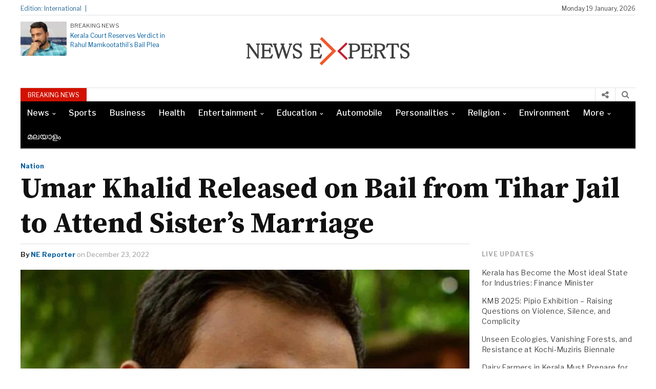

--- FILE ---
content_type: text/html; charset=utf-8
request_url: https://www.newsexperts.in/umar-khalid-released-on-bail-from-tihar-jail-to-attend-sisters-marriage/
body_size: 19864
content:
<!DOCTYPE html> <html lang="en-US" class="no-js" amp="" data-amp-auto-lightbox-disable transformed="self;v=1" i-amphtml-layout="" i-amphtml-no-boilerplate=""> <head><meta charset="UTF-8"><meta name="viewport" content="width=device-width"><link rel="preconnect" href="https://cdn.ampproject.org"><style amp-runtime="" i-amphtml-version="012512221826001">html{overflow-x:hidden}html.i-amphtml-fie{height:100%;width:100%}html:not([amp4ads]),html:not([amp4ads]) body{height:auto}html:not([amp4ads]) body{margin:0}body{-webkit-text-size-adjust:100%;-moz-text-size-adjust:100%;-ms-text-size-adjust:100%;text-size-adjust:100%}html.i-amphtml-singledoc.i-amphtml-embedded{-ms-touch-action:pan-y pinch-zoom;touch-action:pan-y pinch-zoom}html.i-amphtml-fie>body,html.i-amphtml-singledoc>body{overflow:visible}html.i-amphtml-fie:not(.i-amphtml-inabox)>body,html.i-amphtml-singledoc:not(.i-amphtml-inabox)>body{position:relative}html.i-amphtml-ios-embed-legacy>body{overflow-x:hidden;overflow-y:auto;position:absolute}html.i-amphtml-ios-embed{overflow-y:auto;position:static}#i-amphtml-wrapper{overflow-x:hidden;overflow-y:auto;position:absolute;top:0;left:0;right:0;bottom:0;margin:0;display:block}html.i-amphtml-ios-embed.i-amphtml-ios-overscroll,html.i-amphtml-ios-embed.i-amphtml-ios-overscroll>#i-amphtml-wrapper{-webkit-overflow-scrolling:touch}#i-amphtml-wrapper>body{position:relative;border-top:1px solid transparent}#i-amphtml-wrapper+body{visibility:visible}#i-amphtml-wrapper+body .i-amphtml-lightbox-element,#i-amphtml-wrapper+body[i-amphtml-lightbox]{visibility:hidden}#i-amphtml-wrapper+body[i-amphtml-lightbox] .i-amphtml-lightbox-element{visibility:visible}#i-amphtml-wrapper.i-amphtml-scroll-disabled,.i-amphtml-scroll-disabled{overflow-x:hidden;overflow-y:hidden}amp-instagram{padding:54px 0px 0px;background-color:#fff}amp-iframe iframe{box-sizing:border-box}[amp-access][amp-access-hide]{display:none}[subscriptions-dialog],body:not(.i-amphtml-subs-ready) [subscriptions-action],body:not(.i-amphtml-subs-ready) [subscriptions-section]{display:none}amp-experiment,amp-live-list>[update]{display:none}amp-list[resizable-children]>.i-amphtml-loading-container.amp-hidden{display:none}amp-list [fetch-error],amp-list[load-more] [load-more-button],amp-list[load-more] [load-more-end],amp-list[load-more] [load-more-failed],amp-list[load-more] [load-more-loading]{display:none}amp-list[diffable] div[role=list]{display:block}amp-story-page,amp-story[standalone]{min-height:1px;display:block;height:100%;margin:0;padding:0;overflow:hidden;width:100%}amp-story[standalone]{background-color:#000;position:relative}amp-story-page{background-color:#757575}amp-story .amp-active>div,amp-story .i-amphtml-loader-background{display:none}amp-story-page:not(:first-of-type):not([distance]):not([active]){transform:translateY(1000vh)}amp-autocomplete{position:relative;display:inline-block}amp-autocomplete>input,amp-autocomplete>textarea{padding:0.5rem;border:1px solid rgba(0,0,0,.33)}.i-amphtml-autocomplete-results,amp-autocomplete>input,amp-autocomplete>textarea{font-size:1rem;line-height:1.5rem}[amp-fx^=fly-in]{visibility:hidden}amp-script[nodom],amp-script[sandboxed]{position:fixed;top:0;width:1px;height:1px;overflow:hidden;visibility:hidden}[hidden]{display:none}.i-amphtml-element{display:inline-block}.i-amphtml-blurry-placeholder{transition:opacity 0.3s cubic-bezier(0.0,0.0,0.2,1);pointer-events:none}[layout=nodisplay]:not(.i-amphtml-element){display:none}.i-amphtml-layout-fixed,[layout=fixed][width][height]:not(.i-amphtml-layout-fixed){display:inline-block;position:relative}.i-amphtml-layout-responsive,[layout=responsive][width][height]:not(.i-amphtml-layout-responsive),[width][height][heights]:not([layout]):not(.i-amphtml-layout-responsive),[width][height][sizes]:not(img):not([layout]):not(.i-amphtml-layout-responsive){display:block;position:relative}.i-amphtml-layout-intrinsic,[layout=intrinsic][width][height]:not(.i-amphtml-layout-intrinsic){display:inline-block;position:relative;max-width:100%}.i-amphtml-layout-intrinsic .i-amphtml-sizer{max-width:100%}.i-amphtml-intrinsic-sizer{max-width:100%;display:block}.i-amphtml-layout-container,.i-amphtml-layout-fixed-height,[layout=container],[layout=fixed-height][height]:not(.i-amphtml-layout-fixed-height){display:block;position:relative}.i-amphtml-layout-fill,.i-amphtml-layout-fill.i-amphtml-notbuilt,[layout=fill]:not(.i-amphtml-layout-fill),body noscript>*{display:block;overflow:hidden;position:absolute;top:0;left:0;bottom:0;right:0}body noscript>*{position:absolute;width:100%;height:100%;z-index:2}body noscript{display:inline}.i-amphtml-layout-flex-item,[layout=flex-item]:not(.i-amphtml-layout-flex-item){display:block;position:relative;-ms-flex:1 1 auto;flex:1 1 auto}.i-amphtml-layout-fluid{position:relative}.i-amphtml-layout-size-defined{overflow:hidden}.i-amphtml-layout-awaiting-size{position:absolute;top:auto;bottom:auto}i-amphtml-sizer{display:block}@supports (aspect-ratio:1/1){i-amphtml-sizer.i-amphtml-disable-ar{display:none}}.i-amphtml-blurry-placeholder,.i-amphtml-fill-content{display:block;height:0;max-height:100%;max-width:100%;min-height:100%;min-width:100%;width:0;margin:auto}.i-amphtml-layout-size-defined .i-amphtml-fill-content{position:absolute;top:0;left:0;bottom:0;right:0}.i-amphtml-replaced-content,.i-amphtml-screen-reader{padding:0;border:none}.i-amphtml-screen-reader{position:fixed;top:0px;left:0px;width:4px;height:4px;opacity:0;overflow:hidden;margin:0;display:block;visibility:visible}.i-amphtml-screen-reader~.i-amphtml-screen-reader{left:8px}.i-amphtml-screen-reader~.i-amphtml-screen-reader~.i-amphtml-screen-reader{left:12px}.i-amphtml-screen-reader~.i-amphtml-screen-reader~.i-amphtml-screen-reader~.i-amphtml-screen-reader{left:16px}.i-amphtml-unresolved{position:relative;overflow:hidden}.i-amphtml-select-disabled{-webkit-user-select:none;-ms-user-select:none;user-select:none}.i-amphtml-notbuilt,[layout]:not(.i-amphtml-element),[width][height][heights]:not([layout]):not(.i-amphtml-element),[width][height][sizes]:not(img):not([layout]):not(.i-amphtml-element){position:relative;overflow:hidden;color:transparent}.i-amphtml-notbuilt:not(.i-amphtml-layout-container)>*,[layout]:not([layout=container]):not(.i-amphtml-element)>*,[width][height][heights]:not([layout]):not(.i-amphtml-element)>*,[width][height][sizes]:not([layout]):not(.i-amphtml-element)>*{display:none}amp-img:not(.i-amphtml-element)[i-amphtml-ssr]>img.i-amphtml-fill-content{display:block}.i-amphtml-notbuilt:not(.i-amphtml-layout-container),[layout]:not([layout=container]):not(.i-amphtml-element),[width][height][heights]:not([layout]):not(.i-amphtml-element),[width][height][sizes]:not(img):not([layout]):not(.i-amphtml-element){color:transparent;line-height:0}.i-amphtml-ghost{visibility:hidden}.i-amphtml-element>[placeholder],[layout]:not(.i-amphtml-element)>[placeholder],[width][height][heights]:not([layout]):not(.i-amphtml-element)>[placeholder],[width][height][sizes]:not([layout]):not(.i-amphtml-element)>[placeholder]{display:block;line-height:normal}.i-amphtml-element>[placeholder].amp-hidden,.i-amphtml-element>[placeholder].hidden{visibility:hidden}.i-amphtml-element:not(.amp-notsupported)>[fallback],.i-amphtml-layout-container>[placeholder].amp-hidden,.i-amphtml-layout-container>[placeholder].hidden{display:none}.i-amphtml-layout-size-defined>[fallback],.i-amphtml-layout-size-defined>[placeholder]{position:absolute;top:0;left:0;right:0;bottom:0;z-index:1}amp-img[i-amphtml-ssr]:not(.i-amphtml-element)>[placeholder]{z-index:auto}.i-amphtml-notbuilt>[placeholder]{display:block}.i-amphtml-hidden-by-media-query{display:none}.i-amphtml-element-error{background:red;color:#fff;position:relative}.i-amphtml-element-error:before{content:attr(error-message)}i-amp-scroll-container,i-amphtml-scroll-container{position:absolute;top:0;left:0;right:0;bottom:0;display:block}i-amp-scroll-container.amp-active,i-amphtml-scroll-container.amp-active{overflow:auto;-webkit-overflow-scrolling:touch}.i-amphtml-loading-container{display:block;pointer-events:none;z-index:1}.i-amphtml-notbuilt>.i-amphtml-loading-container{display:block}.i-amphtml-loading-container.amp-hidden{visibility:hidden}.i-amphtml-element>[overflow]{cursor:pointer;position:relative;z-index:2;visibility:hidden;display:initial;line-height:normal}.i-amphtml-layout-size-defined>[overflow]{position:absolute}.i-amphtml-element>[overflow].amp-visible{visibility:visible}template{display:none}.amp-border-box,.amp-border-box *,.amp-border-box:after,.amp-border-box:before{box-sizing:border-box}amp-pixel{display:none}amp-analytics,amp-auto-ads,amp-story-auto-ads{position:fixed;top:0;width:1px;height:1px;overflow:hidden;visibility:hidden}amp-story{visibility:hidden}html.i-amphtml-fie>amp-analytics{position:initial}[visible-when-invalid]:not(.visible),form [submit-error],form [submit-success],form [submitting]{display:none}amp-accordion{display:block}@media (min-width:1px){:where(amp-accordion>section)>:first-child{margin:0;background-color:#efefef;padding-right:20px;border:1px solid #dfdfdf}:where(amp-accordion>section)>:last-child{margin:0}}amp-accordion>section{float:none}amp-accordion>section>*{float:none;display:block;overflow:hidden;position:relative}amp-accordion,amp-accordion>section{margin:0}amp-accordion:not(.i-amphtml-built)>section>:last-child{display:none}amp-accordion:not(.i-amphtml-built)>section[expanded]>:last-child{display:block}</style><meta name="robots" content="max-image-preview:large"><meta name="generator" content="WordPress 6.9"><meta name="generator" content="Elementor 3.18.3; features: e_dom_optimization, e_optimized_assets_loading, e_optimized_css_loading, e_font_icon_svg, additional_custom_breakpoints, block_editor_assets_optimize, e_image_loading_optimization; settings: css_print_method-external, google_font-enabled, font_display-swap"><meta name="generator" content="AMP Plugin v2.5.5; mode=standard"><meta name="msapplication-TileImage" content="https://www.newsexperts.in/wp-content/uploads/2016/04/cropped-news-experts-shortcut-icon-270x270.png"><link rel="preconnect" href="https://fonts.gstatic.com/" crossorigin=""><link rel="dns-prefetch" href="//fonts.googleapis.com"><link rel="preload" href="https://www.newsexperts.in/wp-content/themes/newspapertimes-2017/fonts/fontawesome-webfont.eot" as="font" crossorigin=""><link rel="preconnect" href="https://fonts.gstatic.com" crossorigin=""><link rel="dns-prefetch" href="https://fonts.gstatic.com"><script async="" src="https://cdn.ampproject.org/v0.mjs" type="module" crossorigin="anonymous"></script><script async nomodule src="https://cdn.ampproject.org/v0.js" crossorigin="anonymous"></script><script src="https://cdn.ampproject.org/v0/amp-anim-0.1.mjs" async="" custom-element="amp-anim" type="module" crossorigin="anonymous"></script><script async nomodule src="https://cdn.ampproject.org/v0/amp-anim-0.1.js" crossorigin="anonymous" custom-element="amp-anim"></script><script src="https://cdn.ampproject.org/v0/amp-form-0.1.mjs" async="" custom-element="amp-form" type="module" crossorigin="anonymous"></script><script async nomodule src="https://cdn.ampproject.org/v0/amp-form-0.1.js" crossorigin="anonymous" custom-element="amp-form"></script><link rel="icon" href="https://www.newsexperts.in/wp-content/uploads/2016/04/cropped-news-experts-shortcut-icon-32x32.png" sizes="32x32"><link rel="icon" href="https://www.newsexperts.in/wp-content/uploads/2016/04/cropped-news-experts-shortcut-icon-192x192.png" sizes="192x192"><link crossorigin="anonymous" rel="stylesheet" id="googleFonts-css" href="https://fonts.googleapis.com/css?family=Libre+Franklin%3A400%2C500%2C700%7CSource+Serif+Pro%3A400%2C600%2C700" type="text/css" media="all"><style amp-custom="">amp-img:is([sizes=auto i],[sizes^="auto," i]),amp-anim:is([sizes=auto i],[sizes^="auto," i]){contain-intrinsic-size:3000px 1500px}@-webkit-keyframes cf7ic-load{0%,80%,100%{box-shadow:0 2.5em 0 -1.3em}40%{box-shadow:0 2.5em 0 0}}@keyframes cf7ic-load{0%,80%,100%{box-shadow:0 2.5em 0 -1.3em}40%{box-shadow:0 2.5em 0 0}}.amp-wp-unknown-size,amp-anim.amp-wp-enforced-sizes,amp-img.amp-wp-enforced-sizes{object-fit:contain}amp-anim img,amp-anim noscript,amp-img img,amp-img noscript{image-rendering:inherit;object-fit:inherit;object-position:inherit}:where(.wp-block-button__link){border-radius:9999px;box-shadow:none;padding:calc(.667em + 2px) calc(1.333em + 2px);text-decoration:none}:root:where(.wp-block-button .wp-block-button__link.is-style-outline),:root:where(.wp-block-button.is-style-outline>.wp-block-button__link){border:2px solid;padding:.667em 1.333em}:root:where(.wp-block-button .wp-block-button__link.is-style-outline:not(.has-text-color)),:root:where(.wp-block-button.is-style-outline>.wp-block-button__link:not(.has-text-color)){color:currentColor}:root:where(.wp-block-button .wp-block-button__link.is-style-outline:not(.has-background)),:root:where(.wp-block-button.is-style-outline>.wp-block-button__link:not(.has-background)){background-color:initial;background-image:none}:where(.wp-block-columns){margin-bottom:1.75em}:where(.wp-block-columns.has-background){padding:1.25em 2.375em}:where(.wp-block-post-comments input[type=submit]){border:none}:where(.wp-block-cover-image:not(.has-text-color)),:where(.wp-block-cover:not(.has-text-color)){color:#fff}:where(.wp-block-cover-image.is-light:not(.has-text-color)),:where(.wp-block-cover.is-light:not(.has-text-color)){color:#000}:root:where(.wp-block-cover h1:not(.has-text-color)),:root:where(.wp-block-cover h2:not(.has-text-color)),:root:where(.wp-block-cover h3:not(.has-text-color)),:root:where(.wp-block-cover h4:not(.has-text-color)),:root:where(.wp-block-cover h5:not(.has-text-color)),:root:where(.wp-block-cover h6:not(.has-text-color)),:root:where(.wp-block-cover p:not(.has-text-color)){color:inherit}:where(.wp-block-file){margin-bottom:1.5em}:where(.wp-block-file__button){border-radius:2em;display:inline-block;padding:.5em 1em}:where(.wp-block-file__button):where(a):active,:where(.wp-block-file__button):where(a):focus,:where(.wp-block-file__button):where(a):hover,:where(.wp-block-file__button):where(a):visited{box-shadow:none;color:#fff;opacity:.85;text-decoration:none}:where(.wp-block-form-input__input){font-size:1em;margin-bottom:.5em;padding:0 .5em}:where(.wp-block-form-input__input)[type=date],:where(.wp-block-form-input__input)[type=datetime-local],:where(.wp-block-form-input__input)[type=datetime],:where(.wp-block-form-input__input)[type=email],:where(.wp-block-form-input__input)[type=month],:where(.wp-block-form-input__input)[type=number],:where(.wp-block-form-input__input)[type=password],:where(.wp-block-form-input__input)[type=search],:where(.wp-block-form-input__input)[type=tel],:where(.wp-block-form-input__input)[type=text],:where(.wp-block-form-input__input)[type=time],:where(.wp-block-form-input__input)[type=url],:where(.wp-block-form-input__input)[type=week]{border-style:solid;border-width:1px;line-height:2;min-height:2em}:where(.wp-block-group.wp-block-group-is-layout-constrained){position:relative}@keyframes show-content-image{0%{visibility:hidden}99%{visibility:hidden}to{visibility:visible}}@keyframes turn-on-visibility{0%{opacity:0}to{opacity:1}}@keyframes turn-off-visibility{0%{opacity:1;visibility:visible}99%{opacity:0;visibility:visible}to{opacity:0;visibility:hidden}}@keyframes lightbox-zoom-in{0%{transform:translate(calc((-100vw + var(--wp--lightbox-scrollbar-width)) / 2 + var(--wp--lightbox-initial-left-position)),calc(-50vh + var(--wp--lightbox-initial-top-position))) scale(var(--wp--lightbox-scale))}to{transform:translate(-50%,-50%) scale(1)}}@keyframes lightbox-zoom-out{0%{transform:translate(-50%,-50%) scale(1);visibility:visible}99%{visibility:visible}to{transform:translate(calc((-100vw + var(--wp--lightbox-scrollbar-width)) / 2 + var(--wp--lightbox-initial-left-position)),calc(-50vh + var(--wp--lightbox-initial-top-position))) scale(var(--wp--lightbox-scale));visibility:hidden}}:where(.wp-block-latest-comments:not([data-amp-original-style*=line-height] .wp-block-latest-comments__comment)){line-height:1.1}:where(.wp-block-latest-comments:not([data-amp-original-style*=line-height] .wp-block-latest-comments__comment-excerpt p)){line-height:1.8}:root:where(.wp-block-latest-posts.is-grid){padding:0}:root:where(.wp-block-latest-posts.wp-block-latest-posts__list){padding-left:0}ul{box-sizing:border-box}:root:where(.wp-block-list.has-background){padding:1.25em 2.375em}:where(.wp-block-navigation.has-background .wp-block-navigation-item a:not(.wp-element-button)),:where(.wp-block-navigation.has-background .wp-block-navigation-submenu a:not(.wp-element-button)){padding:.5em 1em}:where(.wp-block-navigation .wp-block-navigation__submenu-container .wp-block-navigation-item a:not(.wp-element-button)),:where(.wp-block-navigation .wp-block-navigation__submenu-container .wp-block-navigation-submenu a:not(.wp-element-button)),:where(.wp-block-navigation .wp-block-navigation__submenu-container .wp-block-navigation-submenu button.wp-block-navigation-item__content),:where(.wp-block-navigation .wp-block-navigation__submenu-container .wp-block-pages-list__item button.wp-block-navigation-item__content){padding:.5em 1em}@keyframes overlay-menu__fade-in-animation{0%{opacity:0;transform:translateY(.5em)}to{opacity:1;transform:translateY(0)}}:root:where(p.has-background){padding:1.25em 2.375em}:where(p.has-text-color:not(.has-link-color)) a{color:inherit}:where(.wp-block-post-comments-form input:not([type=submit])),:where(.wp-block-post-comments-form textarea){border:1px solid #949494;font-family:inherit;font-size:1em}:where(.wp-block-post-comments-form input:where(:not([type=submit]):not([type=checkbox]))),:where(.wp-block-post-comments-form textarea){padding:calc(.667em + 2px)}:where(.wp-block-post-excerpt){box-sizing:border-box;margin-bottom:var(--wp--style--block-gap);margin-top:var(--wp--style--block-gap)}:where(.wp-block-preformatted.has-background){padding:1.25em 2.375em}:where(.wp-block-search__button){border:1px solid #ccc;padding:6px 10px}:where(.wp-block-search__input){appearance:none;border:1px solid #949494;flex-grow:1;font-family:inherit;font-size:inherit;font-style:inherit;font-weight:inherit;letter-spacing:inherit;line-height:inherit;margin-left:0;margin-right:0;min-width:3rem;padding:8px;text-transform:inherit}:where(.wp-block-search__input):not(#_#_#_#_#_#_#_){text-decoration:unset}:where(.wp-block-search__button-inside .wp-block-search__inside-wrapper){background-color:#fff;border:1px solid #949494;box-sizing:border-box;padding:4px}:where(.wp-block-search__button-inside .wp-block-search__inside-wrapper):where(.wp-block-search__button){padding:4px 8px}:root:where(.wp-block-separator.is-style-dots){height:auto;line-height:1;text-align:center}:root:where(.wp-block-separator.is-style-dots):before{color:currentColor;content:"···";font-family:serif;font-size:1.5em;letter-spacing:2em;padding-left:2em}:root:where(.wp-block-site-logo.is-style-rounded){border-radius:9999px}:root:where(.wp-block-social-links .wp-social-link a){padding:.25em}:root:where(.wp-block-social-links.is-style-logos-only .wp-social-link a){padding:0}:root:where(.wp-block-social-links.is-style-pill-shape .wp-social-link a){padding-left:.6666666667em;padding-right:.6666666667em}:root:where(.wp-block-tag-cloud.is-style-outline){display:flex;flex-wrap:wrap;gap:1ch}:root:where(.wp-block-tag-cloud.is-style-outline a){border:1px solid;margin-right:0;padding:1ch 2ch}:root:where(.wp-block-tag-cloud.is-style-outline a):not(#_#_#_#_#_#_#_#_){font-size:unset;text-decoration:none}:root:where(.wp-block-table-of-contents){box-sizing:border-box}:where(.wp-block-term-description){box-sizing:border-box;margin-bottom:var(--wp--style--block-gap);margin-top:var(--wp--style--block-gap)}:where(pre.wp-block-verse){font-family:inherit}:root{--wp-block-synced-color:#7a00df;--wp-block-synced-color--rgb:122,0,223;--wp-bound-block-color:var(--wp-block-synced-color);--wp-editor-canvas-background:#ddd;--wp-admin-theme-color:#007cba;--wp-admin-theme-color--rgb:0,124,186;--wp-admin-theme-color-darker-10:#006ba1;--wp-admin-theme-color-darker-10--rgb:0,107,160.5;--wp-admin-theme-color-darker-20:#005a87;--wp-admin-theme-color-darker-20--rgb:0,90,135;--wp-admin-border-width-focus:2px}@media (min-resolution:192dpi){:root{--wp-admin-border-width-focus:1.5px}}:root{--wp--preset--font-size--normal:16px;--wp--preset--font-size--huge:42px}.aligncenter{clear:both}html:where(.has-border-color){border-style:solid}html:where([data-amp-original-style*=border-top-color]){border-top-style:solid}html:where([data-amp-original-style*=border-right-color]){border-right-style:solid}html:where([data-amp-original-style*=border-bottom-color]){border-bottom-style:solid}html:where([data-amp-original-style*=border-left-color]){border-left-style:solid}html:where([data-amp-original-style*=border-width]){border-style:solid}html:where([data-amp-original-style*=border-top-width]){border-top-style:solid}html:where([data-amp-original-style*=border-right-width]){border-right-style:solid}html:where([data-amp-original-style*=border-bottom-width]){border-bottom-style:solid}html:where([data-amp-original-style*=border-left-width]){border-left-style:solid}html:where(amp-img[class*=wp-image-]),html:where(amp-anim[class*=wp-image-]){height:auto;max-width:100%}:where(figure){margin:0 0 1em}html:where(.is-position-sticky){--wp-admin--admin-bar--position-offset:var(--wp-admin--admin-bar--height,0px)}@media screen and (max-width:600px){html:where(.is-position-sticky){--wp-admin--admin-bar--position-offset:0px}}:root:where(p.has-background){padding:1.25em 2.375em}:where(p.has-text-color:not(.has-link-color)) a{color:inherit}:root{--wp--preset--aspect-ratio--square:1;--wp--preset--aspect-ratio--4-3:4/3;--wp--preset--aspect-ratio--3-4:3/4;--wp--preset--aspect-ratio--3-2:3/2;--wp--preset--aspect-ratio--2-3:2/3;--wp--preset--aspect-ratio--16-9:16/9;--wp--preset--aspect-ratio--9-16:9/16;--wp--preset--color--black:#000;--wp--preset--color--cyan-bluish-gray:#abb8c3;--wp--preset--color--white:#fff;--wp--preset--color--pale-pink:#f78da7;--wp--preset--color--vivid-red:#cf2e2e;--wp--preset--color--luminous-vivid-orange:#ff6900;--wp--preset--color--luminous-vivid-amber:#fcb900;--wp--preset--color--light-green-cyan:#7bdcb5;--wp--preset--color--vivid-green-cyan:#00d084;--wp--preset--color--pale-cyan-blue:#8ed1fc;--wp--preset--color--vivid-cyan-blue:#0693e3;--wp--preset--color--vivid-purple:#9b51e0;--wp--preset--gradient--vivid-cyan-blue-to-vivid-purple:linear-gradient(135deg,#0693e3 0%,#9b51e0 100%);--wp--preset--gradient--light-green-cyan-to-vivid-green-cyan:linear-gradient(135deg,#7adcb4 0%,#00d082 100%);--wp--preset--gradient--luminous-vivid-amber-to-luminous-vivid-orange:linear-gradient(135deg,#fcb900 0%,#ff6900 100%);--wp--preset--gradient--luminous-vivid-orange-to-vivid-red:linear-gradient(135deg,#ff6900 0%,#cf2e2e 100%);--wp--preset--gradient--very-light-gray-to-cyan-bluish-gray:linear-gradient(135deg,#eee 0%,#a9b8c3 100%);--wp--preset--gradient--cool-to-warm-spectrum:linear-gradient(135deg,#4aeadc 0%,#9778d1 20%,#cf2aba 40%,#ee2c82 60%,#fb6962 80%,#fef84c 100%);--wp--preset--gradient--blush-light-purple:linear-gradient(135deg,#ffceec 0%,#9896f0 100%);--wp--preset--gradient--blush-bordeaux:linear-gradient(135deg,#fecda5 0%,#fe2d2d 50%,#6b003e 100%);--wp--preset--gradient--luminous-dusk:linear-gradient(135deg,#ffcb70 0%,#c751c0 50%,#4158d0 100%);--wp--preset--gradient--pale-ocean:linear-gradient(135deg,#fff5cb 0%,#b6e3d4 50%,#33a7b5 100%);--wp--preset--gradient--electric-grass:linear-gradient(135deg,#caf880 0%,#71ce7e 100%);--wp--preset--gradient--midnight:linear-gradient(135deg,#020381 0%,#2874fc 100%);--wp--preset--font-size--small:13px;--wp--preset--font-size--medium:20px;--wp--preset--font-size--large:36px;--wp--preset--font-size--x-large:42px;--wp--preset--spacing--20:.44rem;--wp--preset--spacing--30:.67rem;--wp--preset--spacing--40:1rem;--wp--preset--spacing--50:1.5rem;--wp--preset--spacing--60:2.25rem;--wp--preset--spacing--70:3.38rem;--wp--preset--spacing--80:5.06rem;--wp--preset--shadow--natural:6px 6px 9px rgba(0,0,0,.2);--wp--preset--shadow--deep:12px 12px 50px rgba(0,0,0,.4);--wp--preset--shadow--sharp:6px 6px 0px rgba(0,0,0,.2);--wp--preset--shadow--outlined:6px 6px 0px -3px #fff,6px 6px #000;--wp--preset--shadow--crisp:6px 6px 0px #000}:where(.is-layout-flex){gap:.5em}:where(.is-layout-grid){gap:.5em}:where(.wp-block-columns.is-layout-flex){gap:2em}:where(.wp-block-columns.is-layout-grid){gap:2em}:where(.wp-block-post-template.is-layout-flex){gap:1.25em}:where(.wp-block-post-template.is-layout-grid){gap:1.25em}@keyframes spin{from{transform:rotate(0deg)}to{transform:rotate(360deg)}}@keyframes blink{from{opacity:0}50%{opacity:1}to{opacity:0}}html{font-family:sans-serif;-ms-text-size-adjust:100%;-webkit-text-size-adjust:100%}body{margin:0}aside,figure,footer,header,nav,section{display:block}[hidden]{display:none}a{background-color:transparent}a:active,a:hover{outline:0}strong{font-weight:bold}h1{font-size:2em;margin:.67em 0}amp-img,amp-anim{border:0}figure{margin:1em 40px}input{color:inherit;font:inherit;margin:0}html input[type="button"],input[type="reset"],input[type="submit"]{-webkit-appearance:button;cursor:pointer}html input[disabled]{cursor:default}input ::-moz-focus-inner{border:0;padding:0}input{line-height:normal}input[type="checkbox"],input[type="radio"]{-webkit-box-sizing:border-box;-moz-box-sizing:border-box;box-sizing:border-box;padding:0}input[type="number"] ::-webkit-inner-spin-button,input[type="number"] ::-webkit-outer-spin-button{height:auto}input[type="search"]{-webkit-appearance:textfield;-webkit-box-sizing:content-box;-moz-box-sizing:content-box;box-sizing:content-box}input[type="search"] ::-webkit-search-cancel-button,input[type="search"] ::-webkit-search-decoration{-webkit-appearance:none}*{-webkit-box-sizing:border-box;-moz-box-sizing:border-box;box-sizing:border-box}*:before,*:after{-webkit-box-sizing:border-box;-moz-box-sizing:border-box;box-sizing:border-box}html{font-size:10px;-webkit-tap-highlight-color:rgba(0,0,0,0)}body{font-family:"Helvetica Neue",Helvetica,Arial,sans-serif;font-size:14px;line-height:1.42857143;color:#333;background-color:#fff}input{font-family:inherit;font-size:inherit;line-height:inherit}a{color:#337ab7;text-decoration:none}a:hover,a:focus{color:#23527c;text-decoration:none}a:focus{outline:5px auto -webkit-focus-ring-color;outline-offset:-2px}figure{margin:0}amp-img,amp-anim{vertical-align:middle}.img-responsive{display:block;max-width:100%;height:auto}[role="button"]{cursor:pointer}.container{margin-right:auto;margin-left:auto;padding-left:15px;padding-right:15px}@media (min-width:768px){.container{width:750px}}@media (min-width:992px){.container{width:970px}}@media (min-width:1200px){.container{width:1170px}}.row{margin-left:-15px;margin-right:-15px}.col-sm-3,.col-md-3,.col-sm-9,.col-md-9,.col-sm-12,.col-md-12,.col-lg-12{position:relative;min-height:1px;padding-left:15px;padding-right:15px}@media (min-width:768px){.col-sm-3,.col-sm-9,.col-sm-12{float:left}.col-sm-12{width:100%}.col-sm-9{width:75%}.col-sm-3{width:25%}}@media (min-width:992px){.col-md-3,.col-md-9,.col-md-12{float:left}.col-md-12{width:100%}.col-md-9{width:75%}.col-md-3{width:25%}}@media (min-width:1200px){.col-lg-12{float:left}.col-lg-12{width:100%}}.container:before,.container:after,.row:before,.row:after{content:" ";display:table}.container:after,.row:after{clear:both}html,body,div,span,h1,h3,h4,p,amp-img,amp-anim,strong,i,ul,li,form,label,aside,figure,footer,header,nav,section{margin:0;padding:0;border:0;outline:0;font-size:100%;vertical-align:baseline;background:transparent}body{line-height:1}aside,figure,footer,header,nav,section{display:block}nav ul{list-style:none}a{margin:0;padding:0;font-size:100%;vertical-align:baseline;background:transparent}input{vertical-align:middle}*,*:after,*:before{box-sizing:border-box;-webkit-box-sizing:border-box;-moz-box-sizing:border-box;-ms-box-sizing:border-box;-o-box-sizing:border-box}body{font:normal 14px/20px Arial,Helvetica,sans-serif;color:#4b4b4b;background:#fff}h1,h3,h4{font-weight:normal}a{outline:none;text-decoration:none;color:#b41124;webkit-transition-duration:.6s;-moz-transition-duration:.6s;-o-transition-duration:.6s;transition-duration:.6s}a:hover,a:focus{text-decoration:underline}.container{width:1200px;margin:0 auto}#wrapper{min-height:100%;position:relative}.header-top{border-bottom:1px solid #e2e2e2;clear:both;float:left;font-family:"Libre Franklin",sans-serif;width:100%;font-size:12px;margin:7px 0px 0px 0px;color:#444;padding-bottom:2px;height:23px}.header-top a{color:#444}.header-top .col-md-9.col-sm-9,.header-top .col-md-3.col-sm-3,.headlines .col-md-9.col-sm-9,.headlines .col-md-3.col-sm-3{padding:0}.header-top-catag ul li{list-style-type:none;display:inline-block}.edition-text span{display:inline-block}.header-top-catag ul li a{text-decoration:none}.header-top-catag ul li::after{color:#ddd;content:"|";height:0px;padding-left:6px;padding-right:2px}.edition-text{float:left;color:#256896}.edition-text span:after{content:"|";height:0px;padding-left:7px;width:0px}.header-top-right{text-align:right}.logo-part{width:100%;float:left;clear:both;font-family:"Libre Franklin",sans-serif;margin:12px 0px}.header-part{float:left;width:26%}.header-part .col-md-3 .col-sm-3{padding:0}.logo-left-part-img > amp-img,.logo-left-part-img > amp-anim{float:left;width:30%;height:auto}.logo-left-part-text{float:left;width:210px;line-height:1;padding-left:7px}.logo-left-part-text span{font-size:11px}.logo-left-part-text h3{font-size:12px;line-height:18px;margin-top:5px}.logo-left-part-img > a{display:inline-block;float:left;line-height:0}.logo-left-part-text h3 a{text-decoration:none;color:#045f9f}.logo{float:left;width:48%;text-align:center;margin-top:4px}.logo-right{float:right;width:26%;margin-top:4px}.logo a h1{font-size:36px;line-height:40px;text-decoration:none;text-transform:capitalize;color:#000;font-family:"Source Serif Pro",serif}.logo a:hover,.logo a:focus{text-decoration:none}.logo-right ul li{list-style-type:none;display:inline-block;padding-right:3px;font-size:14px;line-height:28px}.logo-right ul li a{color:#333;text-decoration:none;display:inline-block}.logo-right ul li a::before{color:#d21100;content:"#";display:inline-block;height:0;padding-right:9px;width:0}.headlines{font-family:"Libre Franklin",sans-serif;width:100%;border-top:1px solid #e2e2e2}.sliding-text{display:inline-block;float:left}.sliding-text:not(#_#_#_#_#_#_#_){width:85%}.slider-text{display:inline-block;float:left;width:100%;height:26px;overflow:hidden}.headlines-block{height:26px;overflow:hidden}.headlines-text{clear:both;float:left;width:100%}.headlines-text span{background-color:#d21100;color:#fff;display:inline-block;text-align:center;font-size:12px;padding:4px 14px 2px 14px;float:left}.headlines-text .slider-text a{display:inline-block;font-size:13px;margin-top:1px;color:#8f8f8f;padding-left:10px;text-decoration:none}.headlines-catag{background-color:#000;display:inline-block;width:100%}.headlines-catag ul li a{font-size:16px;color:#fff;font-weight:500;padding:13px 13px 13px 13px;text-decoration:none;display:inline-block;font-family:"Libre Franklin",sans-serif}.headlines-part .col-lg-12.col-md-12.col-sm-12,.header-navigation .col-lg-12.col-md-12.col-sm-12{padding:0}.npt-whitemenu{background-image:linear-gradient(-180deg,#fff 0%,#ebebeb 100%)}.nav-part ul li{display:inline-block}.nav-part ul li a{font-size:14px;color:#000;padding:12px 10px;text-decoration:none;display:inline-block;font-family:"Libre Franklin",sans-serif}.nav-part ul li:hover a{background-color:#2a2a2a;color:#fff;transition:all .3s ease-in-out 0s;-webkit-transition:all .3s ease-in-out 0s;-moz-transition:all .3s ease-in-out 0s;-ms-transition:all .3s ease-in-out 0s;-o-transition:all .3s ease-in-out 0s}.footer-area{padding:32px 20px 0px 20px;border-top:3px solid #d21100;background-color:#f5f5f5}.footer-area .col-md-3.col-sm-3,.footer-area .col-md-9.col-sm-9{padding:0}.footer-row{margin:0}.footer-part{float:left;padding-bottom:16px;width:100%;border-bottom:1px solid #d8d8d8}.footer-logo{display:inline-block}.footer-logo > a{width:100%;display:inline-block;line-height:0;padding:0px 25px 0px 0px}.footer-logo > a amp-img,.footer-logo > a amp-anim{width:100%;height:auto}.footer-nav{float:right;padding-top:6px}.footer-container{padding:0px}.footer-nav ul li{display:inline-block;margin-right:23px}.footer-nav ul li:last-child{margin-right:0}.footer-nav ul li a{color:#d72314;font-size:14px;line-height:22px;text-decoration:none;font-family:"Libre Franklin",sans-serif}.footer-part-articles{padding:51px 0px;width:100%;clear:both;float:left}.block-1-article{padding-right:35px}.last-article{padding-right:0}.widget{margin-bottom:40px}.block-1-article h4{color:#3d3d3d;font-family:"Libre Franklin",sans-serif;font-size:12px;font-weight:500;letter-spacing:1px;line-height:20px;padding-bottom:20px;text-transform:uppercase}.block-1-article ul li{list-style-type:none;margin-bottom:12px}.block-1-article ul li a{color:#484848;font-family:"Libre Franklin",sans-serif;font-size:13px;line-height:22px;list-style-type:none;text-decoration:none;text-transform:capitalize;display:block}.block-1-article ul li:hover a{color:#d72314;-webkit-transition:all .3s ease-in-out;-moz-transition:all .3s ease-in-out;-ms-transition:all .3s ease-in-out;-o-transition:all .3s ease-in-out;transition:all .3s ease-in-out}.copyrights .col-md-12.col-sm-12{padding:0}.copyrights{background-color:#1e1e1e}.copyrights-content{width:100%;text-align:center;padding:28px 0px}.copyrights-content span{color:#959595;font-size:13px;line-height:20px;font-family:"Libre Franklin",sans-serif}.main-left{width:73%;float:left}.main-right{float:right;width:25%}.category .col-md-12.col-sm-12,.page-titles .col-md-12.col-sm-12{padding:0}.single .sidebar{margin-top:15px}.single-main .category{margin:22px 0 0 0;clear:both;float:left;display:block;width:100%}.single-main .category-lists{margin-bottom:2px}.category-lists li{display:inline-block;list-style-type:none;margin-right:5px}.single-main .category-lists a{text-decoration:none;color:#045f9f;font-size:13px;font-weight:700;font-family:"Libre Franklin",sans-serif}.category-lists a:hover{text-decoration:none;color:#045f9f}.page-title h1{color:#111;font-size:56px;line-height:68px;margin-bottom:0;font-weight:700;font-family:"Source Serif Pro",serif}.main-left.npt-category-block > p{font-size:22px;line-height:35px;font-family:"Libre Franklin",sans-serif;margin-bottom:7px;color:#333;font-weight:400}.post-meta{color:#999;font-size:13px;font-weight:400;font-family:"Libre Franklin",sans-serif;line-height:35px;margin-bottom:12px;border-top:1px solid #ddd;padding-top:3px}.post-meta span{color:#333;font-weight:bold;font-size:13px}.post-meta a{color:#045f9f;font-size:13px;font-weight:700;text-decoration:none;text-transform:capitalize;font-family:"Libre Franklin",sans-serif}.post-meta a:hover{text-decoration:none;color:#045f9f}.page-titles{display:block;float:left;margin-bottom:4px;width:100%}.single-title-categories .page-title{padding-bottom:0px;border:0;letter-spacing:0;text-transform:none}.post-content-image amp-img,.post-content-image amp-anim{height:auto;max-width:100%}.post-content-image figure{position:relative;text-align:center}.single-main .post-content-area{color:#000;font-family:"Source Serif Pro",serif;padding:0px 0 15px;font-size:18px;line-height:26px}.post-content-area p{margin-bottom:25px}.post-content-area > h3{text-transform:capitalize;font-size:22px;line-height:26px;margin-bottom:15px;font-weight:bold}.post-content-area p:last-child{margin-bottom:0}.author-description > h3{color:#000;font-size:18px;line-height:22px;text-transform:capitalize;font-family:"Libre Franklin",sans-serif;font-weight:500;padding-bottom:6px}.author{border-bottom:1px solid #d5d5d5;border-top:1px solid #d5d5d5;display:inline-block;padding:19px 0;width:100%;margin-bottom:8px}.author .author-image amp-img,.author .author-image amp-anim{height:100px;margin-right:15px;width:100px}.author-image{float:left;line-height:0}.author-description{float:left;width:86%;padding-top:7px}.author-image > a{display:inline-block;width:100%}.author-description h3 a{color:#000;font-size:17px;font-style:normal;font-weight:500;line-height:20px;text-transform:capitalize;text-decoration:none;margin-bottom:10px;display:block}.author-description p{color:#666;font-size:14px;line-height:20px;font-family:"Libre Franklin",sans-serif}.tags-category{margin-bottom:42px;font-family:"Libre Franklin",sans-serif}.tags-category a{background:#f3f3f3 none repeat scroll 0 0;border-radius:2px;color:#444;display:inline-block;margin-right:10px;padding:4px 14px;transition:all .1s ease-in-out 0s;line-height:20px;font-size:12px;text-decoration:none;margin-bottom:5px}.tags-category a:hover{background-color:#333;color:#fff;transition:all .3s ease-in-out 0s;text-decoration:none}.recent-posts{border-top:2px solid #555;counter-reset:fn-post-counter;clear:both;float:left;width:100%}.recent-post-heading{border-bottom:1px solid #ccc;clear:both;width:100%;float:left}.recent-posts .recent-post-heading > h3{color:#444;font-size:18px;font-weight:600;line-height:23px;padding:8px 0px 6px 10px;text-transform:capitalize;font-family:"Source Serif Pro",serif;border-bottom:1px solid #d5d5d5}.recent-post-content a{color:#234b7b;display:inline-block;font-size:18px;font-weight:600;line-height:22px;text-transform:capitalize;vertical-align:top;text-decoration:none;font-family:"Source Serif Pro",serif}.recent-post-content a:hover{text-decoration:none}.recent-post-img amp-img,.recent-post-img amp-anim{height:100px;padding-right:10px;width:140px;float:left}.recent-post-heading li{float:left;list-style:outside none none;padding-top:18px;width:49%}.recent-post-heading ul li:nth-child(2n+1){margin-right:15px}.recent-post-content.npt-singleblock > p{color:#666;font-size:13px;line-height:20px;padding-top:5px;font-family:"Libre Franklin",sans-serif}.recent-posts .recent-post-heading li span{color:#4a75b5;display:table;text-transform:capitalize}.recent-post-img{float:left}.recent-posts .recent-post-heading > ul{padding-bottom:40px;display:inline-block}.comments-areas{padding-bottom:80px}.clear{clear:both}#wrapper{overflow:hidden}#sidebar{font-family:"Libre Franklin",sans-serif}#sidebar li{list-style:inside none none}.search-submit{background:rgba(0,0,0,0) none repeat scroll 0 0;border:medium none;position:absolute;right:8px;top:10px;font-size:16px}.search-field{border:medium none;width:65%;font-size:16px}#sidebar li a{color:#444;display:inline-block;font-size:14px;letter-spacing:.4px;line-height:20px;list-style:outside none none;margin-bottom:15px;text-decoration:none;transition:all .25s ease 0s}#sidebar li a:hover{color:#d72314}#sidebar .widget-title{color:#aaa;font-size:12px;font-weight:600;letter-spacing:1px;line-height:1;margin:0 0 20px;text-transform:uppercase}#sidebar .widget{margin-bottom:50px}.block-1-article .sub-menu{margin-left:20px}.widget_nav_menu ul li:not(#_#_#_#_#_#_#_#_){list-style-type:circle}.sub-menu li a:hover{color:#007acc}.page-title{font-size:17px;font-weight:700;letter-spacing:.4px;line-height:1;margin:0;padding-bottom:12px;font-family:"Libre Franklin",sans-serif;border-bottom:1px solid #ddd;text-transform:uppercase}.search-btn{float:right}.mk-search-trigger.mk-fullscreen-trigger:not(#_#_#_#_#_#_#_){padding:0}.mk-fullscreen-search-overlay #mk-fullscreen-search-wrapper .mk-fullscreen-searchform input[type=submit]{position:absolute;width:100px;height:100%;background-color:transparent;border:0;right:0;top:0}.mk-fullscreen-searchform:focus{outline:none;border:none}.mk-fullscreen-searchform{position:relative;verticle-align:middle}.mk-fullscreen-search-overlay #mk-fullscreen-search-wrapper .mk-fullscreen-searchform #mk-fullscreen-search-input{width:800px;background-color:transparent;-webkit-box-shadow:0 3px 0 0 rgba(255,255,255,.1);-moz-box-shadow:0 3px 0 0 rgba(255,255,255,.1);box-shadow:0 3px 0 0 rgba(255,255,255,.1);border:0;text-align:center;font-size:35px;padding:20px;color:#fff;-webkit-transition:all .3s ease-out;-moz-transition:all .3s ease-out;-ms-transition:all .3s ease-out;-o-transition:all .3s ease-out;transition:all .3s ease-out}.mk-fullscreen-search-overlay #mk-fullscreen-search-wrapper .mk-fullscreen-searchform #mk-fullscreen-search-input:focus{boder:none;outline:none}.mk-fullscreen-search-overlay{width:100%;height:100%;position:fixed;top:0;left:0;opacity:0;visibility:hidden;background-color:rgba(0,0,0,.94);text-align:center;-webkit-transition:all ease-in-out .25s;-moz-transition:all ease-in-out .25s;-ms-transition:all ease-in-out .25s;-o-transition:all ease-in-out .25s;transition:all ease-in-out .25s}.mk-fullscreen-search-overlay{z-index:999}.mk-fullscreen-search-overlay .mk-fullscreen-close:link,.mk-fullscreen-search-overlay .mk-fullscreen-close:visited{color:#fff;text-decoration:none}.mk-fullscreen-search-overlay .mk-fullscreen-close{position:absolute;right:50px;top:70px;font-size:26px;-webkit-transition:transform ease-out .2s;-moz-transition:transform ease-out .2s;-ms-transition:transform ease-out .2s;-o-transition:transform ease-out .2s;transition:transform ease-out .2s;transform:rotate(0deg)}.mk-fullscreen-search-overlay #mk-fullscreen-search-wrapper{display:inline-block;max-width:1000px;vertical-align:middle;text-align:center;font-size:18px;-webkit-transform:scale(.9);-moz-transform:scale(.9);-ms-transform:scale(.9);-o-transform:scale(.9);transform:scale(.9);ms-transform:scale(.9);opacity:0;visibility:hidden;-webkit-transition:all ease-in-out .3s;-moz-transition:all ease-in-out .3s;-ms-transition:all ease-in-out .3s;-o-transition:all ease-in-out .3s;transition:all ease-in-out .3s}.mk-search-trigger{-webkit-transition:color .2s ease-in-out;-moz-transition:color .2s ease-in-out;-ms-transition:color .2s ease-in-out;-o-transition:color .2s ease-in-out;transition:color .2s ease-in-out}.search-button{border-left:1px solid #e2e2e2;padding:3px 12px}#mk-fullscreen-search-input:focus:not(#_#_#_#_#_#_#_#_){box-shadow:0px 3px 0px 0px rgba(0,86,210,.54)}.search-button .fa.fa-search{color:#777;font-size:16px}.headlines-block .npt-lightbox .fa.fa-share-alt{color:#777;font-size:16px;border-left:1px solid #e2e2e2;padding:5px 12px}.headlines-block a.npt-lightbox amp-img,.headlines-block a.npt-lightbox amp-anim{height:150px;border:3px solid white;box-shadow:0px 0px 8px rgba(0,0,0,.3);margin:94px 20px 20px 20px}.lightbox-target{background:rgba(0,0,0,.9) none repeat scroll 0 0;left:0;opacity:0;overflow:hidden;overflow:hidden;position:fixed;right:0;top:-100%;transition:opacity .5s ease-in-out 0s;transition:opacity .5s ease-in-out;width:100%;z-index:999999;-webkit-transition:opacity .5s ease-in-out;-moz-transition:opacity .5s ease-in-out;-o-transition:opacity .5s ease-in-out}.lightbox-target amp-img,.lightbox-target amp-anim{margin:auto;position:absolute;top:0;left:0;right:0;bottom:0;max-height:0%;max-width:0%;border:3px solid white;box-shadow:0px 0px 8px rgba(0,0,0,.3);box-sizing:border-box;-webkit-transition:.5s ease-in-out;-moz-transition:.5s ease-in-out;-o-transition:.5s ease-in-out;transition:.5s ease-in-out}a.lightbox-close{display:block;text-decoration:none;position:absolute}.lightbox-close .fa.fa-times{font-size:26px;color:#fff}a.lightbox-close:before{display:block;height:30px;width:1px;background:black;position:absolute;left:26px;top:10px}.lightbox-target:target{opacity:1;top:0;bottom:0}.lightbox-target:target amp-img,.lightbox-target:target amp-anim{max-height:100%;max-width:100%}.lightbox-target:target a.lightbox-close{top:50px;right:50px}.social-icons-header{bottom:auto;left:0;margin:0 auto;position:absolute;right:0;text-align:center;top:50%}.social-icons-header li{list-style:none;display:inline-block}.social-icons-header li a{font-size:25px;line-height:30px;color:#fff;text-decoration:none}.headlines-block .npt-lightbox{float:right}.social-icons-header li a .fa{font-size:16px;margin-right:10px;border-radius:100%;width:45px;height:45px;line-height:45px}.social-icons-header li a .fa.fa-facebook{background-color:#3b5998}.social-icons-header li a .fa.fa-twitter{background-color:#55acee}.social-icons-header li a .fa.fa-google-plus{background-color:#dd4b39}.search-overlay{border-left:none;padding:0px}.search-overlay .fa.fa-search{font-size:30px;line-height:34px}.header-navigation{border-bottom:1px solid #c3c7ca;border-left:1px solid #c3c7ca;border-right:1px solid #c3c7ca;display:inline-block;float:left;width:100%}.npt-blackmenu{height:auto;display:inline-flex}footer{clear:both;float:left;width:100%;margin-top:60px}.single-content-wrapper .npt-singlepost h1,.single-content-wrapper .npt-singlepost h3,.single-content-wrapper .npt-singlepost h4{font-weight:900}.single-content-wrapper .npt-singlepost h1{font-size:2.0625rem;line-height:1.27273;margin-bottom:.848485em;margin-top:1.69697em;font-family:"Source Serif Pro",serif}.single-content-wrapper .npt-singlepost h3{font-size:1.4375rem;line-height:1.21739}.single-content-wrapper .npt-singlepost h4{font-size:1.1875rem;line-height:1.10526;font-family:"Source Serif Pro",serif}.single-content-wrapper .npt-singlepost li > ul,.single-content-wrapper .npt-singlepost li > ul{margin-left:1.25em;font-size:16px;line-height:24px}.single-content-wrapper .npt-singlepost li{font-size:18px;line-height:26px;list-style-position:inside}.single-content-wrapper .npt-singlepost p{margin:0 0 1.75em}.single-content-wrapper amp-img,.single-content-wrapper amp-anim{height:auto;max-width:100%;vertical-align:middle}.single-content-wrapper li strong:not(#_#_#_#_#_#_#_#_){font-size:21px}.single-content-wrapper input[type="password"]{background:#f7f7f7 linear-gradient(rgba(255,255,255,0),rgba(255,255,255,0)) repeat scroll 0 0;border:1px solid #d1d1d1;border-radius:2px;color:#686868;padding:.625em .4375em;width:100%;margin-top:.4375em}.single-content-wrapper input[type="submit"]{background:#1a1a1a none repeat scroll 0 0;border:0 none;border-radius:2px;color:#fff;font-family:"Helvetica Neue",sans-serif;font-weight:700;letter-spacing:.046875em;line-height:1;padding:.84375em .875em .78125em;text-transform:uppercase}.single-content-wrapper input[type="submit"]:hover,.single-content-wrapper input[type="submit"]:focus{background:#007acc none repeat scroll 0 0}input[type="button"],input[type="reset"]{background:#43454b none repeat scroll 0 0;border:0 none #43454b;border-radius:0;box-shadow:0 -1px 0 rgba(0,0,0,.3) inset;color:#fff;cursor:pointer;font-weight:600;outline:0 none;padding:.618047em 1.41575em;text-decoration:none;text-shadow:none}input[type="button"]:not(#_#_#_#_#_#_#_#_),input[type="reset"]:not(#_#_#_#_#_#_#_#_){display:inline-block}form::before{color:#43454b}input[type="email"],input[type="url"],input[type="password"]{border:0 none;border-radius:2px;box-shadow:0 1px 1px rgba(0,0,0,.125) inset;box-sizing:border-box;color:#43454b;font-weight:400;outline:0 none}input[type="email"]:not(#_#_#_#_#_#_#_#_),input[type="url"]:not(#_#_#_#_#_#_#_#_),input[type="password"]:not(#_#_#_#_#_#_#_#_){background-color:#f2f2f2;padding:17px}.add-to-cart{position:relative;width:auto;padding-right:10px}.add-to-cart a{color:#777}.add-to-cart a:hover{color:#777}.add-to-cart ul li{list-style:none}.storefront-primary-navigation:not(#_#_#_#_#_#_#_){text-align:right}.storefront-primary-navigation{display:block;width:23%;float:right;padding:3px 0px 3px 0px}.nav-part-3 > li{float:left;position:relative;list-style:none}.nav-part-3 li ul{background:#000 none repeat scroll 0 0;left:0;min-width:200px;opacity:0;position:absolute;top:100%;transform:translateY(15px);transition:all .3s ease-in-out 0s;visibility:hidden}.nav-part-3 li:hover > ul{opacity:1;transform:translateY(0px);visibility:visible;transition:all .2s ease-in-out 0s}.nav-part-3 li:hover > a{background:#000 none repeat scroll 0 0;color:#fff;text-decoration:none}.nav-part-3 li ul li ul{left:100%;top:0}.nav-part-3 li ul li{display:block;position:relative}.nav-part-3:hover ul li a{display:block;color:#fff}.nav-part-3 li ul li a{text-align:left}.nav-part-3 li ul{text-align:left;z-index:1}.nav-part-3 li ul li:hover > a{background-color:#cecece;transition:all .3s ease-in-out;color:#f1141a;display:block}.nav-part-3 li:hover > a{background-color:#cecece;color:#f1141a;transition:all .3s ease-in-out;display:block}.headlines-catag .nav-part-3 li .sub-menu li a:not(#_#_#_#_#_#_#_#_){font-size:13px;line-height:18px}.nav-part-3 .menu-item-has-children > a:after{content:"";font-family:"FontAwesome";display:inline-block;padding-left:10px;color:#fff;font-weight:bold;font-size:10px}.nav-part-3 > .menu-item-has-children > a:after{content:"";font-family:"FontAwesome";display:inline-block;padding-left:6px;color:#fff;font-weight:bold;font-size:10px;line-height:15px}.nav-part-3 .menu-item-has-children:hover > a:after{color:#f1141a}.nav-part-3 li ul li:hover > a:after{color:#000}.mobilemenu{display:none}.ad7{text-align:center;line-height:0}.ad7{margin:-30px 0 15px 0px}@media (max-width:1260px){.container{width:1170px}}@media (max-width:1199px){.container{width:950px}.logo-part{margin:0px 0 15px 0}.header-part{width:33%}.logo-left-part-text span{font-size:11px;color:#333}.logo{width:38%}.logo amp-img,.logo amp-anim{height:auto;width:100%}.logo-right{width:28%}.logo-right ul li{font-size:12px;line-height:20px}.headlines-catag ul li a{font-size:12px}.headlines-catag .nav-part-3 li .sub-menu li a{font-size:12px}.nav-part-3 li ul{min-width:180px}.npt-blackmenu{height:46px}.nav-part ul li a{font-size:12px;padding:10px 8px}.footer-area{padding:20px 20px 0}.footer-part-articles{padding:30px 0}footer{margin-top:0}.page-title h1{font-size:42px;line-height:48px}.page-title{padding-bottom:0}.post-content-area{padding:0 0 15px}.post-content-area p{margin-bottom:10px}.author-description{display:inline-block;width:80%}.recent-post-heading ul li:nth-child(2n+1){margin-right:10px}.recent-posts .recent-post-heading > ul{padding-bottom:20px}.main-left.npt-category-block > p{font-size:18px;line-height:24px}.tags-category{margin-bottom:30px}.page-title{font-size:24px}figure amp-img,figure amp-anim{height:auto;width:100%}.storefront-primary-navigation{width:90px}}@media (max-width:979px){.container{width:750px}.header-part{width:35%}.logo-left-part-text{padding-left:10px;width:168px}.logo-left-part-text h3{font-size:11px;line-height:13px}.logo{width:37%}.logo-right{width:25%}.sliding-text:not(#_#_#_#_#_#_#_){width:84%}.headlines-text .slider-text a{font-size:12px}.mk-fullscreen-search-overlay #mk-fullscreen-search-wrapper .mk-fullscreen-searchform #mk-fullscreen-search-input{width:450px}.npt-blackmenu{height:auto}.header-navigation{border-bottom:none}.edition-text span::after{display:none}.logo-right{display:none}.headlines-catag{display:none}.header-top-catag{float:left}.mobilemenu{display:block}.footer-nav ul li{margin-right:10px}.footer-nav ul li a{font-size:14px;line-height:20px}.footer-nav{padding-top:0}.mobilemenu{display:none}.mobilemenu ul li{display:block;float:none}.mobilemenu ul li a{padding-left:30px}#nav-icon{width:25px;height:15px;position:relative;position:relative;-webkit-transform:rotate(0deg);-moz-transform:rotate(0deg);-o-transform:rotate(0deg);transform:rotate(0deg);-webkit-transition:.5s ease-in-out;-moz-transition:.5s ease-in-out;-o-transition:.5s ease-in-out;transition:.5s ease-in-out;cursor:pointer;float:right;top:23px}#nav-icon span{display:block;position:absolute;height:3px;width:100%;background:#000;border-radius:9px;opacity:1;left:0;-webkit-transform:rotate(0deg);-moz-transform:rotate(0deg);-o-transform:rotate(0deg);transform:rotate(0deg);-webkit-transition:.25s ease-in-out;-moz-transition:.25s ease-in-out;-o-transition:.25s ease-in-out;transition:.25s ease-in-out}#nav-icon span:nth-child(1){top:0px}#nav-icon span:nth-child(2),#nav-icon span:nth-child(3){top:5.5px}#nav-icon span:nth-child(4){top:12px}.mobilemenu{position:relative;right:0px;top:40px;width:100%;background-color:rgba(0,0,0,1);z-index:9}.mobilemenu{top:0px}.nav-part{background:#fff none repeat scroll 0 0}.header-navigation{border:medium none}.nav-part ul li a{display:block;color:#fff}.nav-part ul li a{display:block;color:#fff}.mobile-menu li ul{display:none}.mobile-menu li:hover .sub-menu{display:none}.mobile-menu li{position:relative}.mobile-menu li ul li ul,.nav-part-3 li ul li ul{top:auto;left:0}.mobilemenu ul li:hover a{background-color:#1995d3}.mobile-menu ul li:hover a{background-color:green}.mobile-menu li ul{width:100%}.footer-logo > a{padding:0}.sliding-text{float:right}.headlines-text span{padding:4px 10px 2px}.footer-area{padding:35px 0 0}.page-title h1{font-size:30px;line-height:40px}.page-titles{margin-bottom:10px}.single-main .category{margin:15px 0 0}.single-main .recent-post-content a{font-size:13px;line-height:16px}.main-left,.main-right{float:none;margin:0 auto;width:600px}.single-title-categories{float:none;width:600px}.single-title-categories:not(#_#_#_#_#_#_#_){margin:0 auto}.main-left{padding-left:0}.main-right{padding-right:0}figure amp-img,figure amp-anim{height:auto;width:100%}}@media (min-width:781px) and (max-width:979px){.npt-blackmenu{height:auto}}@media (min-width:768px) and (max-width:780px){#wrapper{overflow:hidden}.npt-blackmenu{height:auto}}@media (max-width:767px){.container{width:100%;padding:0px 30px}.sliding-text:not(#_#_#_#_#_#_#_),.headlines-text span:not(#_#_#_#_#_#_#_#_){display:none}.mk-fullscreen-search-overlay #mk-fullscreen-search-wrapper .mk-fullscreen-searchform #mk-fullscreen-search-input{width:214px;font-size:30px}.mk-fullscreen-search-overlay #mk-fullscreen-search-wrapper .mk-fullscreen-searchform input[type="submit"]{width:54px}.headlines{margin-bottom:20px}.headlines{border-top:none}.social-icons-header li{margin-bottom:15px}.search-overlay .fa.fa-search{font-size:20px;line-height:26px}.social-icons-header{top:35%}.mk-fullscreen-search-overlay #mk-fullscreen-search-wrapper .mk-fullscreen-searchform #mk-fullscreen-search-input{padding:10px 15px}.mk-fullscreen-search-overlay #mk-fullscreen-search-wrapper .mk-fullscreen-searchform #mk-fullscreen-search-input{font-size:26px;width:212px}.npt-blackmenu{height:auto}.edition-text span::after{display:none}.header-part{display:none}.logo{width:240px}.headlines-block .npt-lightbox{display:none}.mobilemenu .search-btn a:not(#_#_#_#_#_#_#_#_){display:block}.mobilemenu .search-button{padding:0px}.mobilemenu .search-button .fa.fa-search{color:#fff;font-size:16px}.headlines{margin-bottom:0}.headlines-block{height:0}.mobilemenu .search-btn{display:inline-block;float:right;padding:10px;text-align:center;width:50%}.mobile-menu li ul{position:relative}.footer-logo{display:block;margin:0 auto;width:240px}.footer-nav{float:none}.footer-nav ul{margin-top:20px}.footer-nav ul li{margin:0 25px 10px auto;text-align:center}.block-1-article{display:block;margin:0 auto;padding-right:0;width:240px}.mobilemenu{display:none}#nav-icon{width:25px;height:15px;position:relative;-webkit-transform:rotate(0deg);-moz-transform:rotate(0deg);-o-transform:rotate(0deg);transform:rotate(0deg);-webkit-transition:.5s ease-in-out;-moz-transition:.5s ease-in-out;-o-transition:.5s ease-in-out;transition:.5s ease-in-out;cursor:pointer}#nav-icon span{display:block;position:absolute;height:3px;width:100%;background:#000;border-radius:9px;opacity:1;left:0;-webkit-transform:rotate(0deg);-moz-transform:rotate(0deg);-o-transform:rotate(0deg);transform:rotate(0deg);-webkit-transition:.25s ease-in-out;-moz-transition:.25s ease-in-out;-o-transition:.25s ease-in-out;transition:.25s ease-in-out}#nav-icon span:nth-child(1){top:0px}#nav-icon span:nth-child(2),#nav-icon span:nth-child(3){top:5.5px}#nav-icon span:nth-child(4){top:12px}.mobilemenu{position:relative;right:0px;top:40px;width:100%;background-color:rgba(0,0,0,1);z-index:9}.mobilemenu{top:0px}.footer-logo > a{padding:0}.nav-part ul li a{display:block;color:#fff}.mobile-menu li ul{display:none}.mobile-menu li:hover .sub-menu{display:none}.mobile-menu li{position:relative}.mobile-menu li ul li ul{top:auto;left:0}.mobilemenu ul li:hover a{background-color:#1995d3}.mobile-menu ul li:hover a{background-color:green}.page-title h1{font-size:22px;line-height:28px}.single-main .category-lists a{font-size:12px}.main-left{float:none;width:100%}.npt-singlepost p:not(#_#_#_#_#_#_#_#_){font-size:16px;line-height:22px}.recent-post-heading li{display:inline-block;padding-bottom:16px;padding-top:0px;width:100%}.main-right{float:none;width:100%}.single-title-categories{width:100%}.single-main .post-content-area{padding:0px 0 10px}figure amp-img,figure amp-anim{height:auto;width:100%}.page-titles{margin-bottom:5px}.main-left.npt-category-block > p{font-size:14px;line-height:22px}.post-meta{margin-bottom:5px}.post-content-area > h3{font-size:18px;line-height:24px;margin-bottom:5px}.author-description{width:60%}.author-description > h3{font-size:14px;line-height:20px}.author-description p{font-size:12px;line-height:18px}.author{padding:15px 0}.recent-posts .recent-post-heading > h3{margin-bottom:15px}.recent-posts .recent-post-heading > ul{padding-bottom:10px}.page-title{font-size:20px;line-height:30px}.main-left{padding-left:0}.main-right{padding-right:0}.ad7 amp-img,.ad7 amp-anim{max-width:100%;height:auto}.logo-part{clear:initial;float:none;display:inline-block;margin:-2px 0 3px 0}}@media (max-width:380px){#nav-icon{top:22px}}@media (min-width:425px) and (max-width:767px){.mobile-menu{top:-7px}.edition-text span::after{display:none}.single-title-categories{width:320px}.main-left{float:none;width:320px}.main-right{float:none;width:320px}}.aligncenter{clear:both;display:block;margin:0 auto 1.75em}.widget .aligncenter{margin-bottom:1.6153846154em}@font-face{font-family:"FontAwesome";src:url("https://www.newsexperts.in/wp-content/themes/newspapertimes-2017/fonts/fontawesome-webfont.eot");src:url("https://www.newsexperts.in/wp-content/themes/newspapertimes-2017/fonts/fontawesome-webfont.eot") format("embedded-opentype"),url("https://www.newsexperts.in/wp-content/themes/newspapertimes-2017/fonts/fontawesome-webfont.woff2") format("woff2"),url("https://www.newsexperts.in/wp-content/themes/newspapertimes-2017/fonts/fontawesome-webfont.woff") format("woff"),url("https://www.newsexperts.in/wp-content/themes/newspapertimes-2017/fonts/fontawesome-webfont.ttf") format("truetype"),url("https://www.newsexperts.in/wp-content/themes/newspapertimes-2017/fonts/fontawesome-webfont.svg") format("svg");font-weight:normal;font-style:normal}.fa{display:inline-block;font:normal normal normal 14px/1 FontAwesome;font-size:inherit;text-rendering:auto;-webkit-font-smoothing:antialiased;-moz-osx-font-smoothing:grayscale}.fa{display:inline-block}@font-face{font-family:FontAwesome;src:url("https://www.newsexperts.in/wp-content/themes/newspapertimes-2017/fonts/fontawesome-webfont.eot");src:url("https://www.newsexperts.in/wp-content/themes/newspapertimes-2017/fonts/fontawesome-webfont.eot") format("embedded-opentype"),url("https://www.newsexperts.in/wp-content/themes/newspapertimes-2017/fonts/fontawesome-webfont.woff2") format("woff2"),url("https://www.newsexperts.in/wp-content/themes/newspapertimes-2017/fonts/fontawesome-webfont.woff") format("woff"),url("https://www.newsexperts.in/wp-content/themes/newspapertimes-2017/fonts/fontawesome-webfont.ttf") format("truetype"),url("https://www.newsexperts.in/wp-content/themes/newspapertimes-2017/fonts/fontawesome-webfont.svg") format("svg");font-weight:400;font-style:normal}.fa{font:normal normal normal 14px/1 FontAwesome;font-size:inherit;text-rendering:auto;-webkit-font-smoothing:antialiased;-moz-osx-font-smoothing:grayscale}@-webkit-keyframes fa-spin{0%{-webkit-transform:rotate(0);transform:rotate(0)}100%{-webkit-transform:rotate(359deg);transform:rotate(359deg)}}@keyframes fa-spin{0%{-webkit-transform:rotate(0);transform:rotate(0)}100%{-webkit-transform:rotate(359deg);transform:rotate(359deg)}}.fa-facebook:before{content:""}.fa-twitter:before{content:""}.fa-google-plus:before{content:""}.fa-share-alt:before{content:""}.fa-search:before{content:""}.fa-times:before{content:""}.amp-wp-c5dd1ff:not(#_#_#_#_#_){display:table-cell;padding:0 30px 0 20px;vertical-align:middle}</style><link rel="profile" href="http://gmpg.org/xfn/11"><link rel="pingback" href="https://www.newsexperts.in/xmlrpc.php"><link rel="alternate" type="application/rss+xml" title="News Experts » Umar Khalid Released on Bail from Tihar Jail to Attend Sister’s Marriage Comments Feed" href="https://www.newsexperts.in/umar-khalid-released-on-bail-from-tihar-jail-to-attend-sisters-marriage/feed/"><link rel="alternate" title="oEmbed (JSON)" type="application/json+oembed" href="https://www.newsexperts.in/wp-json/oembed/1.0/embed?url=https%3A%2F%2Fwww.newsexperts.in%2Fumar-khalid-released-on-bail-from-tihar-jail-to-attend-sisters-marriage%2F"><link rel="alternate" title="oEmbed (XML)" type="text/xml+oembed" href="https://www.newsexperts.in/wp-json/oembed/1.0/embed?url=https%3A%2F%2Fwww.newsexperts.in%2Fumar-khalid-released-on-bail-from-tihar-jail-to-attend-sisters-marriage%2F&amp;format=xml"><link rel="https://api.w.org/" href="https://www.newsexperts.in/wp-json/"><link rel="alternate" title="JSON" type="application/json" href="https://www.newsexperts.in/wp-json/wp/v2/posts/64517"><link rel="EditURI" type="application/rsd+xml" title="RSD" href="https://www.newsexperts.in/xmlrpc.php?rsd"><link rel="canonical" href="https://www.newsexperts.in/umar-khalid-released-on-bail-from-tihar-jail-to-attend-sisters-marriage/"><link rel="shortlink" href="https://www.newsexperts.in/?p=64517"><link rel="amphtml" href="https://www.newsexperts.in/umar-khalid-released-on-bail-from-tihar-jail-to-attend-sisters-marriage/amp/"><link rel="apple-touch-icon" href="https://www.newsexperts.in/wp-content/uploads/2016/04/cropped-news-experts-shortcut-icon-180x180.png"><title>Umar Khalid Released on Bail from Tihar Jail to Attend Sister’s Marriage – News Experts</title><script type="application/ld+json">{"@context":"http://schema.org","publisher":{"@type":"Organization","name":"News Experts","logo":{"@type":"ImageObject","url":"http://www.newsexperts.in/wp-content/uploads/2017/07/news-ex.png","height":"60","width":"600"}},"@type":"BlogPosting","mainEntityOfPage":"https://www.newsexperts.in/umar-khalid-released-on-bail-from-tihar-jail-to-attend-sisters-marriage/","headline":"Umar Khalid Released on Bail from Tihar Jail to Attend Sister\u0026#8217;s Marriage","datePublished":"2022-12-23T01:30:05-05:30","dateModified":"2022-12-23T01:30:12-05:30","author":{"@type":"Person","name":"NE Reporter"},"image":"https://www.newsexperts.in/wp-content/uploads/2022/12/umar.jpg","description":"NEW DELHI:Student activist Umar Khalid was released from Tihar Jail on Friday after he was\u0026hellip;"}</script></head> <body class="wp-singular post-template-default single single-post postid-64517 wp-custom-logo wp-theme-newspapertimes-2017 elementor-default elementor-kit-67795"> <div id="wrapper"> <header id="header"> <div class="container"> <div class="row"> <div class="header-top"> <div class="col-md-9 col-sm-9"> <div class="header-top-catag"> <div class="edition-text"> <span>Edition: International</span> </div> </div> </div> <div class="col-md-3 col-sm-3"> <div class="header-top-right"> Monday 19 January, 2026 </div> </div> </div> </div> </div> <div class="container"> <div class="nav-part "> <div id="nav-icon"> <span></span> <span></span> <span></span> <span></span> </div> </div> <div class="row"> <div class="logo-part"> <div class="header-part"> <div class="logo-left-part-img"> <a href="https://www.newsexperts.in/kerala-court-reserves-verdict-in-rahul-mamkootathils-bail-plea/"><amp-img width="90" height="67" src="https://www.newsexperts.in/wp-content/uploads/2026/01/rahul-90x67.jpeg" class="attachment-module-12 size-module-12 wp-post-image amp-wp-enforced-sizes i-amphtml-layout-intrinsic i-amphtml-layout-size-defined" alt="" srcset="https://www.newsexperts.in/wp-content/uploads/2026/01/rahul-90x67.jpeg 90w, https://www.newsexperts.in/wp-content/uploads/2026/01/rahul-338x250.jpeg 338w" sizes="(max-width: 90px) 100vw, 90px" layout="intrinsic" disable-inline-width="" i-amphtml-layout="intrinsic"><i-amphtml-sizer slot="i-amphtml-svc" class="i-amphtml-sizer"><img alt="" aria-hidden="true" class="i-amphtml-intrinsic-sizer" role="presentation" src="[data-uri]"></i-amphtml-sizer><noscript><img width="90" height="67" src="https://www.newsexperts.in/wp-content/uploads/2026/01/rahul-90x67.jpeg" alt="" decoding="async" srcset="https://www.newsexperts.in/wp-content/uploads/2026/01/rahul-90x67.jpeg 90w, https://www.newsexperts.in/wp-content/uploads/2026/01/rahul-338x250.jpeg 338w" sizes="(max-width: 90px) 100vw, 90px"></noscript></amp-img></a> <div class="logo-left-part-text"> <span>BREAKING NEWS</span> <h3><a href="https://www.newsexperts.in/kerala-court-reserves-verdict-in-rahul-mamkootathils-bail-plea/">Kerala Court Reserves Verdict in Rahul Mamkootathil’s Bail Plea</a></h3> </div> </div> </div> <div class="logo"> <a href="https://www.newsexperts.in"> <amp-img src="https://www.newsexperts.in/wp-content/uploads/2017/07/news-ex.png" width="346" height="108" class="amp-wp-enforced-sizes i-amphtml-layout-intrinsic i-amphtml-layout-size-defined" layout="intrinsic" i-amphtml-layout="intrinsic"><i-amphtml-sizer slot="i-amphtml-svc" class="i-amphtml-sizer"><img alt="" aria-hidden="true" class="i-amphtml-intrinsic-sizer" role="presentation" src="[data-uri]"></i-amphtml-sizer><noscript><img src="https://www.newsexperts.in/wp-content/uploads/2017/07/news-ex.png" width="346" height="108"></noscript></amp-img></a> </div> <div class="logo-right"> <div><a href="https://play.google.com/store/apps/details?id=my.app.klickevents.newsexperts&amp;hl=en%5C"><amp-img class="aligncenter amp-wp-enforced-sizes i-amphtml-layout-intrinsic i-amphtml-layout-size-defined" src="http://www.newsexperts.in/wp-content/uploads/2017/08/icon-store-google.png" width="212" height="63" layout="intrinsic" i-amphtml-layout="intrinsic"><i-amphtml-sizer slot="i-amphtml-svc" class="i-amphtml-sizer"><img alt="" aria-hidden="true" class="i-amphtml-intrinsic-sizer" role="presentation" src="[data-uri]"></i-amphtml-sizer><noscript><img src="http://www.newsexperts.in/wp-content/uploads/2017/08/icon-store-google.png" width="212" height="63"></noscript></amp-img> </a></div> </div> </div> </div> <div class="nav-part "> <nav id="site-navigation" class="main-navigation" role="navigation"> <div class="mobilemenu"> <div class="menu-header-menu-container"><ul id="menu-header-menu" class="mobile-menu"><li id="menu-item-16" class="menu-item menu-item-type-taxonomy menu-item-object-category menu-item-has-children menu-item-16"><a href="https://www.newsexperts.in/category/news/">News</a> <ul class="sub-menu"> <li id="menu-item-523" class="menu-item menu-item-type-taxonomy menu-item-object-category menu-item-523"><a href="https://www.newsexperts.in/category/kochi/">Kochi</a></li> <li id="menu-item-525" class="menu-item menu-item-type-taxonomy menu-item-object-category menu-item-525"><a href="https://www.newsexperts.in/category/trivandrum/">Trivandrum</a></li> <li id="menu-item-524" class="menu-item menu-item-type-taxonomy menu-item-object-category menu-item-524"><a href="https://www.newsexperts.in/category/kozhikode/">Kozhikode</a></li> </ul> </li> <li id="menu-item-17" class="menu-item menu-item-type-taxonomy menu-item-object-category menu-item-17"><a href="https://www.newsexperts.in/category/sports/">Sports</a></li> <li id="menu-item-15" class="menu-item menu-item-type-taxonomy menu-item-object-category menu-item-15"><a href="https://www.newsexperts.in/category/business/">Business</a></li> <li id="menu-item-12291" class="menu-item menu-item-type-taxonomy menu-item-object-category menu-item-12291"><a href="https://www.newsexperts.in/category/health-fitness/">Health</a></li> <li id="menu-item-20" class="menu-item menu-item-type-taxonomy menu-item-object-category menu-item-has-children menu-item-20"><a href="https://www.newsexperts.in/category/entertainment/">Entertainment</a> <ul class="sub-menu"> <li id="menu-item-17934" class="menu-item menu-item-type-taxonomy menu-item-object-category menu-item-17934"><a href="https://www.newsexperts.in/category/e24hrs/">E24hrs</a></li> <li id="menu-item-162" class="menu-item menu-item-type-taxonomy menu-item-object-category menu-item-162"><a href="https://www.newsexperts.in/category/cinema/">Cinema</a></li> <li id="menu-item-2345" class="menu-item menu-item-type-taxonomy menu-item-object-category menu-item-2345"><a href="https://www.newsexperts.in/category/directors/">Directors</a></li> <li id="menu-item-2344" class="menu-item menu-item-type-taxonomy menu-item-object-category menu-item-2344"><a href="https://www.newsexperts.in/category/actors/">Actors</a></li> </ul> </li> <li id="menu-item-117" class="menu-item menu-item-type-taxonomy menu-item-object-category menu-item-has-children menu-item-117"><a href="https://www.newsexperts.in/category/education/">Education</a> <ul class="sub-menu"> <li id="menu-item-161" class="menu-item menu-item-type-taxonomy menu-item-object-category menu-item-161"><a href="https://www.newsexperts.in/category/career/">Career</a></li> </ul> </li> <li id="menu-item-120" class="menu-item menu-item-type-taxonomy menu-item-object-category menu-item-120"><a href="https://www.newsexperts.in/category/automobile/">Automobile</a></li> <li id="menu-item-165" class="menu-item menu-item-type-taxonomy menu-item-object-category menu-item-has-children menu-item-165"><a href="https://www.newsexperts.in/category/personalities/">Personalities</a> <ul class="sub-menu"> <li id="menu-item-2343" class="menu-item menu-item-type-taxonomy menu-item-object-category menu-item-2343"><a href="https://www.newsexperts.in/category/political-leaders/">Political Leaders</a></li> </ul> </li> <li id="menu-item-2186" class="menu-item menu-item-type-taxonomy menu-item-object-category menu-item-has-children menu-item-2186"><a href="https://www.newsexperts.in/category/religions/">Religion</a> <ul class="sub-menu"> <li id="menu-item-2192" class="menu-item menu-item-type-taxonomy menu-item-object-category menu-item-has-children menu-item-2192"><a href="https://www.newsexperts.in/category/christian/">Christian</a> <ul class="sub-menu"> <li id="menu-item-2191" class="menu-item menu-item-type-taxonomy menu-item-object-category menu-item-2191"><a href="https://www.newsexperts.in/category/catholic/">Catholic</a></li> <li id="menu-item-2195" class="menu-item menu-item-type-taxonomy menu-item-object-category menu-item-2195"><a href="https://www.newsexperts.in/category/latin-catholic/">Latin Catholic</a></li> <li id="menu-item-2196" class="menu-item menu-item-type-taxonomy menu-item-object-category menu-item-2196"><a href="https://www.newsexperts.in/category/syro-malabar/">Syro Malabar</a></li> </ul> </li> <li id="menu-item-2193" class="menu-item menu-item-type-taxonomy menu-item-object-category menu-item-2193"><a href="https://www.newsexperts.in/category/hindu/">Hindu</a></li> <li id="menu-item-2194" class="menu-item menu-item-type-taxonomy menu-item-object-category menu-item-2194"><a href="https://www.newsexperts.in/category/islam/">Islam</a></li> </ul> </li> <li id="menu-item-12293" class="menu-item menu-item-type-taxonomy menu-item-object-category menu-item-12293"><a href="https://www.newsexperts.in/category/environment/">Environment</a></li> <li id="menu-item-12292" class="menu-item menu-item-type-custom menu-item-object-custom menu-item-has-children menu-item-12292"><a href="#">More</a> <ul class="sub-menu"> <li id="menu-item-22" class="menu-item menu-item-type-taxonomy menu-item-object-category menu-item-22"><a href="https://www.newsexperts.in/category/food/">Food</a></li> <li id="menu-item-18" class="menu-item menu-item-type-taxonomy menu-item-object-category menu-item-18"><a href="https://www.newsexperts.in/category/wellness/">Wellness</a></li> <li id="menu-item-168" class="menu-item menu-item-type-taxonomy menu-item-object-category menu-item-168"><a href="https://www.newsexperts.in/category/lifestyle/">Lifestyle</a></li> <li id="menu-item-169" class="menu-item menu-item-type-taxonomy menu-item-object-category menu-item-169"><a href="https://www.newsexperts.in/category/beauty-fashion/">Beauty &amp; Fashion</a></li> <li id="menu-item-170" class="menu-item menu-item-type-taxonomy menu-item-object-category menu-item-170"><a href="https://www.newsexperts.in/category/fitness/">Fitness</a></li> <li id="menu-item-172" class="menu-item menu-item-type-taxonomy menu-item-object-category menu-item-172"><a href="https://www.newsexperts.in/category/mental-health/">Mental Health</a></li> <li id="menu-item-173" class="menu-item menu-item-type-taxonomy menu-item-object-category menu-item-173"><a href="https://www.newsexperts.in/category/yoga/">Yoga</a></li> <li id="menu-item-68655" class="menu-item menu-item-type-post_type menu-item-object-page menu-item-68655"><a href="https://www.newsexperts.in/video-2/">Video</a></li> </ul> </li> <li id="menu-item-71773" class="menu-item menu-item-type-taxonomy menu-item-object-category menu-item-71773"><a href="https://www.newsexperts.in/category/%e0%b4%ae%e0%b4%b2%e0%b4%af%e0%b4%be%e0%b4%b3%e0%b4%82/">മലയാളം</a></li> </ul></div> </div> </nav> </div> </div> <div class="container"> <div class="row"> <div class="headlines"> <div class="headlines-block"> <div class="col-md-9 col-sm-9"> <div class="headlines-text"> <span> BREAKING NEWS </span> <div class="sliding-text"> <div class="slider-text"> <a href="https://www.newsexperts.in/100days-thirike-neestream-and-gopi-make-their-way-into-the-india-book-of-records/">100Days: Thirike, Neestream and Gopi Make their Way into the India Book of Records</a> </div> <div class="slider-text"> <a href="https://www.newsexperts.in/kerala-has-become-the-most-ideal-state-for-industries-finance-minister/">Kerala has Become the Most ideal State for Industries: Finance Minister</a> </div> <div class="slider-text"> <a href="https://www.newsexperts.in/kmb-2025-pipio-exhibition-raising-questions-on-violence-silence-and-complicity/">KMB 2025: Pipio Exhibition – Raising Questions on Violence, Silence, and Complicity</a> </div> <div class="slider-text"> <a href="https://www.newsexperts.in/unseen-ecologies-vanishing-forests-and-resistance-at-kochi-muziris-biennale/">Unseen Ecologies, Vanishing Forests, and Resistance at Kochi-Muziris Biennale</a> </div> <div class="slider-text"> <a href="https://www.newsexperts.in/dairy-farmers-in-kerala-must-prepare-for-the-second-white-revolution-union-minister-george-kurian/">Dairy Farmers in Kerala Must Prepare for the Second White Revolution: Union Minister George Kurian</a> </div> <div class="slider-text"> <a href="https://www.newsexperts.in/kmb-2025-invincible-ghosts-render-refrains-of-a-bygone-time/">KMB 2025: Invincible Ghosts Render Refrains of a Bygone Time</a> </div> </div> </div> </div> <div class="col-md-3 col-sm-3"> <div class="search-btn"> <a class="mk-search-trigger mk-fullscreen-trigger amp-wp-c5dd1ff" href="#" id="search-button-listener" data-amp-original-style="display: table-cell; padding: 0 30px 0 20px; vertical-align: middle;"> <div class="search-button"> <i class="fa fa-search" aria-hidden="true"></i> </div> </a> <div class="mk-fullscreen-search-overlay" id="mk-search-overlay"> <a href="#" class="mk-fullscreen-close" id="mk-fullscreen-close-button"><i class="fa fa-times" aria-hidden="true"></i></a> <div id="mk-fullscreen-search-wrapper"> <form role="search" method="get" class="mk-fullscreen-searchform" action="https://www.newsexperts.in/" target="_top"> <label> <span class="text-above-search-bar"></span> <input type="search" class="search-field" placeholder="Search..." value="" name="s" title="Search for:" id="mk-fullscreen-search-input"> </label> <label class="search-overlay"> <i class="fa fa-search" aria-hidden="true"></i> <input type="submit" class="search-submit" value=""> </label> </form> </div> </div> </div> <a class="npt-lightbox" href="#goofy"> <i class="fa fa-share-alt" aria-hidden="true"></i> </a> <div class="lightbox-target" id="goofy"> <div class="social-icons-header"> <li><a href="https://www.facebook.com/newseXperts/"> <i class="fa fa-facebook" aria-hidden="true"></i></a> </li> <li><a href=""> <i class="fa fa-twitter" aria-hidden="true"></i></a> </li> <li><a href=""> <i class="fa fa-google-plus" aria-hidden="true"></i></a> </li> </div> <a class="lightbox-close" href="#"><i class="fa fa-times" aria-hidden="true"></i></a> </div> <div class="add-to-cart"> <div class="storefront-primary-navigation"> </div> </div> </div> </div> <div class="headlines-part"> <div class="col-lg-12 col-md-12 col-sm-12 npt-blackmenu"> <div class="headlines-catag"> <div class="menu-header-menu-container"><ul id="menu-header-menu-1" class="nav-part-3"><li class="menu-item menu-item-type-taxonomy menu-item-object-category menu-item-has-children menu-item-16"><a href="https://www.newsexperts.in/category/news/">News</a> <ul class="sub-menu"> <li class="menu-item menu-item-type-taxonomy menu-item-object-category menu-item-523"><a href="https://www.newsexperts.in/category/kochi/">Kochi</a></li> <li class="menu-item menu-item-type-taxonomy menu-item-object-category menu-item-525"><a href="https://www.newsexperts.in/category/trivandrum/">Trivandrum</a></li> <li class="menu-item menu-item-type-taxonomy menu-item-object-category menu-item-524"><a href="https://www.newsexperts.in/category/kozhikode/">Kozhikode</a></li> </ul> </li> <li class="menu-item menu-item-type-taxonomy menu-item-object-category menu-item-17"><a href="https://www.newsexperts.in/category/sports/">Sports</a></li> <li class="menu-item menu-item-type-taxonomy menu-item-object-category menu-item-15"><a href="https://www.newsexperts.in/category/business/">Business</a></li> <li class="menu-item menu-item-type-taxonomy menu-item-object-category menu-item-12291"><a href="https://www.newsexperts.in/category/health-fitness/">Health</a></li> <li class="menu-item menu-item-type-taxonomy menu-item-object-category menu-item-has-children menu-item-20"><a href="https://www.newsexperts.in/category/entertainment/">Entertainment</a> <ul class="sub-menu"> <li class="menu-item menu-item-type-taxonomy menu-item-object-category menu-item-17934"><a href="https://www.newsexperts.in/category/e24hrs/">E24hrs</a></li> <li class="menu-item menu-item-type-taxonomy menu-item-object-category menu-item-162"><a href="https://www.newsexperts.in/category/cinema/">Cinema</a></li> <li class="menu-item menu-item-type-taxonomy menu-item-object-category menu-item-2345"><a href="https://www.newsexperts.in/category/directors/">Directors</a></li> <li class="menu-item menu-item-type-taxonomy menu-item-object-category menu-item-2344"><a href="https://www.newsexperts.in/category/actors/">Actors</a></li> </ul> </li> <li class="menu-item menu-item-type-taxonomy menu-item-object-category menu-item-has-children menu-item-117"><a href="https://www.newsexperts.in/category/education/">Education</a> <ul class="sub-menu"> <li class="menu-item menu-item-type-taxonomy menu-item-object-category menu-item-161"><a href="https://www.newsexperts.in/category/career/">Career</a></li> </ul> </li> <li class="menu-item menu-item-type-taxonomy menu-item-object-category menu-item-120"><a href="https://www.newsexperts.in/category/automobile/">Automobile</a></li> <li class="menu-item menu-item-type-taxonomy menu-item-object-category menu-item-has-children menu-item-165"><a href="https://www.newsexperts.in/category/personalities/">Personalities</a> <ul class="sub-menu"> <li class="menu-item menu-item-type-taxonomy menu-item-object-category menu-item-2343"><a href="https://www.newsexperts.in/category/political-leaders/">Political Leaders</a></li> </ul> </li> <li class="menu-item menu-item-type-taxonomy menu-item-object-category menu-item-has-children menu-item-2186"><a href="https://www.newsexperts.in/category/religions/">Religion</a> <ul class="sub-menu"> <li class="menu-item menu-item-type-taxonomy menu-item-object-category menu-item-has-children menu-item-2192"><a href="https://www.newsexperts.in/category/christian/">Christian</a> <ul class="sub-menu"> <li class="menu-item menu-item-type-taxonomy menu-item-object-category menu-item-2191"><a href="https://www.newsexperts.in/category/catholic/">Catholic</a></li> <li class="menu-item menu-item-type-taxonomy menu-item-object-category menu-item-2195"><a href="https://www.newsexperts.in/category/latin-catholic/">Latin Catholic</a></li> <li class="menu-item menu-item-type-taxonomy menu-item-object-category menu-item-2196"><a href="https://www.newsexperts.in/category/syro-malabar/">Syro Malabar</a></li> </ul> </li> <li class="menu-item menu-item-type-taxonomy menu-item-object-category menu-item-2193"><a href="https://www.newsexperts.in/category/hindu/">Hindu</a></li> <li class="menu-item menu-item-type-taxonomy menu-item-object-category menu-item-2194"><a href="https://www.newsexperts.in/category/islam/">Islam</a></li> </ul> </li> <li class="menu-item menu-item-type-taxonomy menu-item-object-category menu-item-12293"><a href="https://www.newsexperts.in/category/environment/">Environment</a></li> <li class="menu-item menu-item-type-custom menu-item-object-custom menu-item-has-children menu-item-12292"><a href="#">More</a> <ul class="sub-menu"> <li class="menu-item menu-item-type-taxonomy menu-item-object-category menu-item-22"><a href="https://www.newsexperts.in/category/food/">Food</a></li> <li class="menu-item menu-item-type-taxonomy menu-item-object-category menu-item-18"><a href="https://www.newsexperts.in/category/wellness/">Wellness</a></li> <li class="menu-item menu-item-type-taxonomy menu-item-object-category menu-item-168"><a href="https://www.newsexperts.in/category/lifestyle/">Lifestyle</a></li> <li class="menu-item menu-item-type-taxonomy menu-item-object-category menu-item-169"><a href="https://www.newsexperts.in/category/beauty-fashion/">Beauty &amp; Fashion</a></li> <li class="menu-item menu-item-type-taxonomy menu-item-object-category menu-item-170"><a href="https://www.newsexperts.in/category/fitness/">Fitness</a></li> <li class="menu-item menu-item-type-taxonomy menu-item-object-category menu-item-172"><a href="https://www.newsexperts.in/category/mental-health/">Mental Health</a></li> <li class="menu-item menu-item-type-taxonomy menu-item-object-category menu-item-173"><a href="https://www.newsexperts.in/category/yoga/">Yoga</a></li> <li class="menu-item menu-item-type-post_type menu-item-object-page menu-item-68655"><a href="https://www.newsexperts.in/video-2/">Video</a></li> </ul> </li> <li class="menu-item menu-item-type-taxonomy menu-item-object-category menu-item-71773"><a href="https://www.newsexperts.in/category/%e0%b4%ae%e0%b4%b2%e0%b4%af%e0%b4%be%e0%b4%b3%e0%b4%82/">മലയാളം</a></li> </ul></div> </div> </div> </div> <div class="header-navigation"> <div class="col-lg-12 col-md-12 col-sm-12 npt-whitemenu"> </div> </div> </div> <div class="single-main"> <div class="container"> <div class="row"> <div class="single-title-categories"> <div class="category"> <div class="col-md-12 col-sm-12"> <div class="category-lists"> <li><a href="https://www.newsexperts.in/category/nation/"> Nation </a></li> </div> </div> </div> <div class="page-titles"> <div class="col-md-12 col-sm-12"> <div class="page-title"> <h1>Umar Khalid Released on Bail from Tihar Jail to Attend Sister’s Marriage</h1> </div> </div> </div> </div> </div> </div> <div class="container content-part single-content-wrapper"> <div class="row"> <div class="main-left npt-category-block"> <div class="post-meta"> <span>By</span> <a href="https://www.newsexperts.in/author/byju/" title="Posts by NE Reporter" rel="author">NE Reporter</a> on December 23, 2022 </div> <div class="post-content-image post-content-area"> <figure><amp-img width="1202" height="900" src="https://www.newsexperts.in/wp-content/uploads/2022/12/umar.jpg" class="attachment-post-thumbnail size-post-thumbnail wp-post-image amp-wp-enforced-sizes i-amphtml-layout-intrinsic i-amphtml-layout-size-defined" alt="" srcset="https://www.newsexperts.in/wp-content/uploads/2022/12/umar.jpg 1202w, https://www.newsexperts.in/wp-content/uploads/2022/12/umar-300x225.jpg 300w, https://www.newsexperts.in/wp-content/uploads/2022/12/umar-1024x767.jpg 1024w, https://www.newsexperts.in/wp-content/uploads/2022/12/umar-768x575.jpg 768w, https://www.newsexperts.in/wp-content/uploads/2022/12/umar-90x67.jpg 90w" sizes="(max-width: 1202px) 100vw, 1202px" data-hero-candidate="" layout="intrinsic" disable-inline-width="" data-hero i-amphtml-ssr i-amphtml-layout="intrinsic"><i-amphtml-sizer slot="i-amphtml-svc" class="i-amphtml-sizer"><img alt="" aria-hidden="true" class="i-amphtml-intrinsic-sizer" role="presentation" src="[data-uri]"></i-amphtml-sizer><img class="i-amphtml-fill-content i-amphtml-replaced-content" decoding="async" fetchpriority="high" alt="" src="https://www.newsexperts.in/wp-content/uploads/2022/12/umar.jpg" srcset="https://www.newsexperts.in/wp-content/uploads/2022/12/umar.jpg 1202w, https://www.newsexperts.in/wp-content/uploads/2022/12/umar-300x225.jpg 300w, https://www.newsexperts.in/wp-content/uploads/2022/12/umar-1024x767.jpg 1024w, https://www.newsexperts.in/wp-content/uploads/2022/12/umar-768x575.jpg 768w, https://www.newsexperts.in/wp-content/uploads/2022/12/umar-90x67.jpg 90w" sizes="(max-width: 1202px) 100vw, 1202px"></amp-img> </figure> </div> <div class="post-content-area npt-singlepost"> <p><strong>NEW DELHI:</strong><br>Student activist Umar Khalid was released from Tihar Jail on Friday after he was granted seven-day interim bail by the court to attend his sister’s marriage, said a prison official.</p> <p>According to the officials, he was released at 7 a.m. Friday. On December 12, a Delhi court had granted a seven-day interim bail to Khalid in the larger conspiracy of 2020 Delhi riots. He had filed a bail plea to attend his sister’s marriage. Khalid had, however, sought bail for two weeks.</p> <p>Additional Sessions Judge Amitabh Rawat passed the order making clear that the interim bail would start from December 23, and Khalid would have to surrender on December 30.</p> <p>Khalid has been in custody since September 2020. He was earlier denied bail by a special bench of Justice Siddharth Mridul and Justice Rajnish Bhatnagar on October 18.</p> <p>Khalid on November 18, moved an application through Senior Advocate Trideep Pais for interim bail before a Delhi court.</p> <p>Earlier, Delhi Police had opposed Khalid’s application for bail saying that he might spread misinformation via social media and also likely to cause unrest in the society.</p> <p>“The release of the applicant is further opposed as he is very likely to spread misinformation by use of social media during his interim bail period which cannot be prevented and is likely to cause unrest in the society. He may also influence witnesses,” Police had said.</p> </div> <div class="ad7"> <amp-img class="img-responsive amp-wp-unknown-size amp-wp-unknown-width amp-wp-unknown-height amp-wp-enforced-sizes i-amphtml-layout-intrinsic i-amphtml-layout-size-defined" src="http://www.newsexperts.in/wp-content/uploads/2018/01/iscea.jpg" alt="Iscea" width="600" height="400" layout="intrinsic" i-amphtml-layout="intrinsic"><i-amphtml-sizer slot="i-amphtml-svc" class="i-amphtml-sizer"><img alt="" aria-hidden="true" class="i-amphtml-intrinsic-sizer" role="presentation" src="[data-uri]"></i-amphtml-sizer><noscript><img src="http://www.newsexperts.in/wp-content/uploads/2018/01/iscea.jpg" alt="Iscea" width="600" height="400"></noscript></amp-img> </div> <div class="author"> <div class="author-image"> <amp-img alt="" src="https://secure.gravatar.com/avatar/79c1a206a172b28db3642decbd5d18d3233cbbb64be77165a818a796786b965a?s=100&amp;d=mm&amp;r=g" srcset="https://secure.gravatar.com/avatar/79c1a206a172b28db3642decbd5d18d3233cbbb64be77165a818a796786b965a?s=200&amp;d=mm&amp;r=g 2x" class="avatar avatar-100 photo amp-wp-enforced-sizes i-amphtml-layout-intrinsic i-amphtml-layout-size-defined" height="100" width="100" layout="intrinsic" i-amphtml-layout="intrinsic"><i-amphtml-sizer slot="i-amphtml-svc" class="i-amphtml-sizer"><img alt="" aria-hidden="true" class="i-amphtml-intrinsic-sizer" role="presentation" src="[data-uri]"></i-amphtml-sizer><noscript><img alt="" src="https://secure.gravatar.com/avatar/79c1a206a172b28db3642decbd5d18d3233cbbb64be77165a818a796786b965a?s=100&amp;d=mm&amp;r=g" srcset="https://secure.gravatar.com/avatar/79c1a206a172b28db3642decbd5d18d3233cbbb64be77165a818a796786b965a?s=200&amp;d=mm&amp;r=g 2x" height="100" width="100" decoding="async"></noscript></amp-img> </div> <div class="author-description"> <h3><a href="https://www.newsexperts.in/author/byju/" title="Posts by NE Reporter" rel="author">NE Reporter</a></h3> <p></p> </div> </div> <div class="tags-category"> <a href="https://www.newsexperts.in/tag/bail/" rel="tag">bail</a><a href="https://www.newsexperts.in/tag/sisters-marriage/" rel="tag">sister's marriage</a><a href="https://www.newsexperts.in/tag/tihar-jail/" rel="tag">Tihar Jail</a><a href="https://www.newsexperts.in/tag/umar-khalid/" rel="tag">Umar Khalid</a> </div> <div class="recent-posts"> <div class="recent-post-heading"> <h3> more recommended stories </h3> <ul> <li><span class="recent-post-img"><a href="https://www.newsexperts.in/citizens-in-19-states-can-download-digital-valid-land-records-govt/"><amp-img width="269" height="170" src="https://www.newsexperts.in/wp-content/uploads/2026/01/naksha-269x170.png" class="attachment-module-6 size-module-6 wp-post-image amp-wp-enforced-sizes i-amphtml-layout-intrinsic i-amphtml-layout-size-defined" alt="" layout="intrinsic" i-amphtml-layout="intrinsic"><i-amphtml-sizer slot="i-amphtml-svc" class="i-amphtml-sizer"><img alt="" aria-hidden="true" class="i-amphtml-intrinsic-sizer" role="presentation" src="[data-uri]"></i-amphtml-sizer><noscript><img width="269" height="170" src="https://www.newsexperts.in/wp-content/uploads/2026/01/naksha-269x170.png" alt="" decoding="async"></noscript></amp-img></a></span> <span class="recent-post-content npt-singleblock"><a href="https://www.newsexperts.in/citizens-in-19-states-can-download-digital-valid-land-records-govt/">Citizens in 19 States Can Download Digital, Valid Land Records: Govt</a><p>NEW DELHI:Citizens in 19 states can.</p></span> </li> <li><span class="recent-post-img"><a href="https://www.newsexperts.in/karnataka-gang-rape-case-taluq-health-officer-booked-for-destroying-evidence/"><amp-img width="269" height="170" src="https://www.newsexperts.in/wp-content/uploads/2025/05/child-rape-269x170.jpg" class="attachment-module-6 size-module-6 wp-post-image amp-wp-enforced-sizes i-amphtml-layout-intrinsic i-amphtml-layout-size-defined" alt="" layout="intrinsic" i-amphtml-layout="intrinsic"><i-amphtml-sizer slot="i-amphtml-svc" class="i-amphtml-sizer"><img alt="" aria-hidden="true" class="i-amphtml-intrinsic-sizer" role="presentation" src="[data-uri]"></i-amphtml-sizer><noscript><img width="269" height="170" src="https://www.newsexperts.in/wp-content/uploads/2025/05/child-rape-269x170.jpg" alt="" decoding="async"></noscript></amp-img></a></span> <span class="recent-post-content npt-singleblock"><a href="https://www.newsexperts.in/karnataka-gang-rape-case-taluq-health-officer-booked-for-destroying-evidence/">Karnataka Gang-rape Case: Taluq Health Officer Booked for Destroying Evidence</a><p>KOPPAL:A taluk hospital health officer has.</p></span> </li> <li><span class="recent-post-img"><a href="https://www.newsexperts.in/winter-chill-continues-in-bengal-darjeeling-shivers-at-4-degrees-celsius/"><amp-img width="269" height="170" src="https://www.newsexperts.in/wp-content/uploads/2025/12/winter-269x170.jpg" class="attachment-module-6 size-module-6 wp-post-image amp-wp-enforced-sizes i-amphtml-layout-intrinsic i-amphtml-layout-size-defined" alt="" layout="intrinsic" i-amphtml-layout="intrinsic"><i-amphtml-sizer slot="i-amphtml-svc" class="i-amphtml-sizer"><img alt="" aria-hidden="true" class="i-amphtml-intrinsic-sizer" role="presentation" src="[data-uri]"></i-amphtml-sizer><noscript><img width="269" height="170" src="https://www.newsexperts.in/wp-content/uploads/2025/12/winter-269x170.jpg" alt="" decoding="async"></noscript></amp-img></a></span> <span class="recent-post-content npt-singleblock"><a href="https://www.newsexperts.in/winter-chill-continues-in-bengal-darjeeling-shivers-at-4-degrees-celsius/">Winter Chill Continues in Bengal; Darjeeling Shivers at 4 Degrees Celsius</a><p>KOLKATA:Cold conditions continued unabated in West.</p></span> </li> <li><span class="recent-post-img"><a href="https://www.newsexperts.in/smog-blankets-delhi-as-aqi-turns-very-poor-again-jahangirpuri-crosses-400-mark/"><amp-img width="269" height="170" src="https://www.newsexperts.in/wp-content/uploads/2024/11/delhi-269x170.jpg" class="attachment-module-6 size-module-6 wp-post-image amp-wp-enforced-sizes i-amphtml-layout-intrinsic i-amphtml-layout-size-defined" alt="" layout="intrinsic" i-amphtml-layout="intrinsic"><i-amphtml-sizer slot="i-amphtml-svc" class="i-amphtml-sizer"><img alt="" aria-hidden="true" class="i-amphtml-intrinsic-sizer" role="presentation" src="[data-uri]"></i-amphtml-sizer><noscript><img width="269" height="170" src="https://www.newsexperts.in/wp-content/uploads/2024/11/delhi-269x170.jpg" alt="" decoding="async"></noscript></amp-img></a></span> <span class="recent-post-content npt-singleblock"><a href="https://www.newsexperts.in/smog-blankets-delhi-as-aqi-turns-very-poor-again-jahangirpuri-crosses-400-mark/">Smog Blankets Delhi as AQI Turns Very Poor Again, Jahangirpuri Crosses 400-mark</a><p>NEW DELHI:Delhi woke up to a.</p></span> </li> <li><span class="recent-post-img"><a href="https://www.newsexperts.in/complete-all-pending-passenger-refunds-by-8-pm-on-sunday-centre-to-indigo/"><amp-img width="269" height="170" src="https://www.newsexperts.in/wp-content/uploads/2023/03/indigo-269x170.jpg" class="attachment-module-6 size-module-6 wp-post-image amp-wp-enforced-sizes i-amphtml-layout-intrinsic i-amphtml-layout-size-defined" alt="" layout="intrinsic" i-amphtml-layout="intrinsic"><i-amphtml-sizer slot="i-amphtml-svc" class="i-amphtml-sizer"><img alt="" aria-hidden="true" class="i-amphtml-intrinsic-sizer" role="presentation" src="[data-uri]"></i-amphtml-sizer><noscript><img width="269" height="170" src="https://www.newsexperts.in/wp-content/uploads/2023/03/indigo-269x170.jpg" alt="" decoding="async"></noscript></amp-img></a></span> <span class="recent-post-content npt-singleblock"><a href="https://www.newsexperts.in/complete-all-pending-passenger-refunds-by-8-pm-on-sunday-centre-to-indigo/">Complete All Pending Passenger Refunds by 8 pm on Sunday: Centre to IndiGo</a><p>NEW DELHI:The Ministry of Civil Aviation.</p></span> </li> <li><span class="recent-post-img"><a href="https://www.newsexperts.in/rs-indigo-issue-raised-kavach-system-ai-push-dominate-question-hour/"><amp-img width="269" height="170" src="https://www.newsexperts.in/wp-content/uploads/2025/03/rajya-269x170.jpg" class="attachment-module-6 size-module-6 wp-post-image amp-wp-enforced-sizes i-amphtml-layout-intrinsic i-amphtml-layout-size-defined" alt="" srcset="https://www.newsexperts.in/wp-content/uploads/2025/03/rajya-269x170.jpg 269w, https://www.newsexperts.in/wp-content/uploads/2025/03/rajya-300x188.jpg 300w" sizes="(max-width: 269px) 100vw, 269px" layout="intrinsic" disable-inline-width="" i-amphtml-layout="intrinsic"><i-amphtml-sizer slot="i-amphtml-svc" class="i-amphtml-sizer"><img alt="" aria-hidden="true" class="i-amphtml-intrinsic-sizer" role="presentation" src="[data-uri]"></i-amphtml-sizer><noscript><img width="269" height="170" src="https://www.newsexperts.in/wp-content/uploads/2025/03/rajya-269x170.jpg" alt="" decoding="async" srcset="https://www.newsexperts.in/wp-content/uploads/2025/03/rajya-269x170.jpg 269w, https://www.newsexperts.in/wp-content/uploads/2025/03/rajya-300x188.jpg 300w" sizes="(max-width: 269px) 100vw, 269px"></noscript></amp-img></a></span> <span class="recent-post-content npt-singleblock"><a href="https://www.newsexperts.in/rs-indigo-issue-raised-kavach-system-ai-push-dominate-question-hour/">RS: IndiGo Issue Raised; Kavach System, AI Push Dominate Question Hour</a><p>NEW DELHI:The Rajya Sabha on Friday.</p></span> </li> <li><span class="recent-post-img"><a href="https://www.newsexperts.in/teacher-shot-dead-in-bihars-araria/"><amp-img width="269" height="170" src="https://www.newsexperts.in/wp-content/uploads/2021/11/death-269x170.jpg" class="attachment-module-6 size-module-6 wp-post-image amp-wp-enforced-sizes i-amphtml-layout-intrinsic i-amphtml-layout-size-defined" alt="" layout="intrinsic" i-amphtml-layout="intrinsic"><i-amphtml-sizer slot="i-amphtml-svc" class="i-amphtml-sizer"><img alt="" aria-hidden="true" class="i-amphtml-intrinsic-sizer" role="presentation" src="[data-uri]"></i-amphtml-sizer><noscript><img width="269" height="170" src="https://www.newsexperts.in/wp-content/uploads/2021/11/death-269x170.jpg" alt="" decoding="async"></noscript></amp-img></a></span> <span class="recent-post-content npt-singleblock"><a href="https://www.newsexperts.in/teacher-shot-dead-in-bihars-araria/">Teacher Shot Dead in Bihar’s Araria</a><p>PATNA:A woman teacher was allegedly shot.</p></span> </li> <li><span class="recent-post-img"><a href="https://www.newsexperts.in/jos-alukkas-brand-ambassador-keerthi-suresh-unveils-shubha-mangalyam-wedding-collection/"><amp-img width="269" height="170" src="https://www.newsexperts.in/wp-content/uploads/2025/11/SHUBHA-MANGALYAM-WEDDING-COLLECTION-Keerthi-Suresh-269x170.jpeg" class="attachment-module-6 size-module-6 wp-post-image amp-wp-enforced-sizes i-amphtml-layout-intrinsic i-amphtml-layout-size-defined" alt="" layout="intrinsic" i-amphtml-layout="intrinsic"><i-amphtml-sizer slot="i-amphtml-svc" class="i-amphtml-sizer"><img alt="" aria-hidden="true" class="i-amphtml-intrinsic-sizer" role="presentation" src="[data-uri]"></i-amphtml-sizer><noscript><img width="269" height="170" src="https://www.newsexperts.in/wp-content/uploads/2025/11/SHUBHA-MANGALYAM-WEDDING-COLLECTION-Keerthi-Suresh-269x170.jpeg" alt="" decoding="async"></noscript></amp-img></a></span> <span class="recent-post-content npt-singleblock"><a href="https://www.newsexperts.in/jos-alukkas-brand-ambassador-keerthi-suresh-unveils-shubha-mangalyam-wedding-collection/">Jos Alukkas Brand Ambassador Keerthi Suresh Unveils Shubha Mangalyam Wedding Collection</a><p>NATIONAL:  Jos Alukkas, a trusted name in.</p></span> </li> <li><span class="recent-post-img"><a href="https://www.newsexperts.in/johnsons-baby-upgrades-its-entire-product-range-with-advanced-formulations/"><amp-img width="269" height="170" src="https://www.newsexperts.in/wp-content/uploads/2025/11/Jbaby-image-1--269x170.jpg" class="attachment-module-6 size-module-6 wp-post-image amp-wp-enforced-sizes i-amphtml-layout-intrinsic i-amphtml-layout-size-defined" alt="" layout="intrinsic" i-amphtml-layout="intrinsic"><i-amphtml-sizer slot="i-amphtml-svc" class="i-amphtml-sizer"><img alt="" aria-hidden="true" class="i-amphtml-intrinsic-sizer" role="presentation" src="[data-uri]"></i-amphtml-sizer><noscript><img width="269" height="170" src="https://www.newsexperts.in/wp-content/uploads/2025/11/Jbaby-image-1--269x170.jpg" alt="" decoding="async"></noscript></amp-img></a></span> <span class="recent-post-content npt-singleblock"><a href="https://www.newsexperts.in/johnsons-baby-upgrades-its-entire-product-range-with-advanced-formulations/">Johnson’s Baby Upgrades Its Entire Product Range with Advanced Formulations</a><p>NATIONAL:  The world of parenting has.</p></span> </li> <li><span class="recent-post-img"><a href="https://www.newsexperts.in/acca-welcomes-deloitte-india-to-approved-employer-status/"><amp-img width="269" height="170" src="https://www.newsexperts.in/wp-content/uploads/2025/11/download-t-269x170.jpg" class="attachment-module-6 size-module-6 wp-post-image amp-wp-enforced-sizes i-amphtml-layout-intrinsic i-amphtml-layout-size-defined" alt="" layout="intrinsic" i-amphtml-layout="intrinsic"><i-amphtml-sizer slot="i-amphtml-svc" class="i-amphtml-sizer"><img alt="" aria-hidden="true" class="i-amphtml-intrinsic-sizer" role="presentation" src="[data-uri]"></i-amphtml-sizer><noscript><img width="269" height="170" src="https://www.newsexperts.in/wp-content/uploads/2025/11/download-t-269x170.jpg" alt="" decoding="async"></noscript></amp-img></a></span> <span class="recent-post-content npt-singleblock"><a href="https://www.newsexperts.in/acca-welcomes-deloitte-india-to-approved-employer-status/">ACCA welcomes Deloitte India to Approved Employer status</a><p>INDIA :  ACCA (the Association of.</p></span> </li> </ul> </div> </div> <div class="comments-areas"> <div class="comments-links"> </div> </div> </div> <div class="main-right"> <aside id="sidebar" class="sidebar widget-area"> <section id="recent-posts-3" class="widget widget_recent_entries"> <h4 class="widget-title">Live Updates</h4> <ul> <li> <a href="https://www.newsexperts.in/kerala-has-become-the-most-ideal-state-for-industries-finance-minister/">Kerala has Become the Most ideal State for Industries: Finance Minister</a> </li> <li> <a href="https://www.newsexperts.in/kmb-2025-pipio-exhibition-raising-questions-on-violence-silence-and-complicity/">KMB 2025: Pipio Exhibition – Raising Questions on Violence, Silence, and Complicity</a> </li> <li> <a href="https://www.newsexperts.in/unseen-ecologies-vanishing-forests-and-resistance-at-kochi-muziris-biennale/">Unseen Ecologies, Vanishing Forests, and Resistance at Kochi-Muziris Biennale</a> </li> <li> <a href="https://www.newsexperts.in/dairy-farmers-in-kerala-must-prepare-for-the-second-white-revolution-union-minister-george-kurian/">Dairy Farmers in Kerala Must Prepare for the Second White Revolution: Union Minister George Kurian</a> </li> <li> <a href="https://www.newsexperts.in/kmb-2025-invincible-ghosts-render-refrains-of-a-bygone-time/">KMB 2025: Invincible Ghosts Render Refrains of a Bygone Time</a> </li> </ul> </section><section id="text-2" class="widget widget_text"> <div class="textwidget"><div><a href="https://play.google.com/store/apps/details?id=my.app.klickevents.newsexperts&amp;hl=en%5C"><amp-img class="aligncenter amp-wp-enforced-sizes i-amphtml-layout-intrinsic i-amphtml-layout-size-defined" src="http://www.newsexperts.in/wp-content/uploads/2017/08/icon-store-google.png" width="212" height="63" layout="intrinsic" i-amphtml-layout="intrinsic"><i-amphtml-sizer slot="i-amphtml-svc" class="i-amphtml-sizer"><img alt="" aria-hidden="true" class="i-amphtml-intrinsic-sizer" role="presentation" src="[data-uri]"></i-amphtml-sizer><noscript><img loading="lazy" decoding="async" src="http://www.newsexperts.in/wp-content/uploads/2017/08/icon-store-google.png" width="212" height="63"></noscript></amp-img><br> </a></div> </div> </section><section id="media_image-2" class="widget widget_media_image"><amp-anim class="image amp-wp-enforced-sizes i-amphtml-layout-intrinsic i-amphtml-layout-size-defined" src="http://www.newsexperts.in/wp-content/uploads/2017/08/1235666.gif" alt="" width="300" height="600" layout="intrinsic" i-amphtml-layout="intrinsic"><i-amphtml-sizer slot="i-amphtml-svc" class="i-amphtml-sizer"><img alt="" aria-hidden="true" class="i-amphtml-intrinsic-sizer" role="presentation" src="[data-uri]"></i-amphtml-sizer><noscript><img src="http://www.newsexperts.in/wp-content/uploads/2017/08/1235666.gif" alt="" width="300" height="600" decoding="async"></noscript></amp-anim></section> </aside> </div> <div class="clear"></div> </div> </div> </div> <footer id="footer"> <div class="footer-area"> <div class="container footer-container"> <div class="row footer-row"> <div class="footer-part"> <div class="col-md-3 col-sm-3"> <div class="footer-logo"> <a href="https://www.newsexperts.in"> <amp-img src="https://www.newsexperts.in/wp-content/uploads/2017/07/news-ex.png" width="346" height="108" class="amp-wp-enforced-sizes i-amphtml-layout-intrinsic i-amphtml-layout-size-defined" layout="intrinsic" i-amphtml-layout="intrinsic"><i-amphtml-sizer slot="i-amphtml-svc" class="i-amphtml-sizer"><img alt="" aria-hidden="true" class="i-amphtml-intrinsic-sizer" role="presentation" src="[data-uri]"></i-amphtml-sizer><noscript><img src="https://www.newsexperts.in/wp-content/uploads/2017/07/news-ex.png" width="346" height="108"></noscript></amp-img></a> </div> </div> <div class="col-md-9 col-sm-9"> <div class="footer-nav"> </div> </div> </div> <div class="footer-part-articles"> <div class="col-md-3 col-sm-3"> <div class="block-1-article"> <section id="nav_menu-3" class="widget widget_nav_menu"><h4 class="widget-title">NewsExperts.in</h4><div class="menu-main-menu-container"><ul id="menu-main-menu" class="menu"><li id="menu-item-71674" class="menu-item menu-item-type-post_type menu-item-object-page menu-item-71674"><a href="https://www.newsexperts.in/%e0%b4%ae%e0%b4%b2%e0%b4%af%e0%b4%be%e0%b4%b3%e0%b4%82/">മലയാളം</a></li> <li id="menu-item-71677" class="menu-item menu-item-type-post_type menu-item-object-page menu-item-71677"><a href="https://www.newsexperts.in/%e0%b4%ae%e0%b4%b2%e0%b4%af%e0%b4%be%e0%b4%b3%e0%b4%82/">മലയാളം</a></li> </ul></div></section> </div> </div> <div class="col-md-3 col-sm-3"> <div class="block-1-article"> <section id="recent-posts-2" class="widget widget_recent_entries"> <h4 class="widget-title">What’s New ?</h4> <ul> <li> <a href="https://www.newsexperts.in/kerala-has-become-the-most-ideal-state-for-industries-finance-minister/">Kerala has Become the Most ideal State for Industries: Finance Minister</a> </li> <li> <a href="https://www.newsexperts.in/kmb-2025-pipio-exhibition-raising-questions-on-violence-silence-and-complicity/">KMB 2025: Pipio Exhibition – Raising Questions on Violence, Silence, and Complicity</a> </li> <li> <a href="https://www.newsexperts.in/unseen-ecologies-vanishing-forests-and-resistance-at-kochi-muziris-biennale/">Unseen Ecologies, Vanishing Forests, and Resistance at Kochi-Muziris Biennale</a> </li> <li> <a href="https://www.newsexperts.in/dairy-farmers-in-kerala-must-prepare-for-the-second-white-revolution-union-minister-george-kurian/">Dairy Farmers in Kerala Must Prepare for the Second White Revolution: Union Minister George Kurian</a> </li> <li> <a href="https://www.newsexperts.in/kmb-2025-invincible-ghosts-render-refrains-of-a-bygone-time/">KMB 2025: Invincible Ghosts Render Refrains of a Bygone Time</a> </li> </ul> </section> </div> </div> <div class="col-md-3 col-sm-3"> <div class="block-1-article"> <section id="text-3" class="widget widget_text"> <div class="textwidget"><div><a href="https://play.google.com/store/apps/details?id=my.app.klickevents.newsexperts&amp;hl=en%5C"><amp-img class="aligncenter amp-wp-enforced-sizes i-amphtml-layout-intrinsic i-amphtml-layout-size-defined" src="http://www.newsexperts.in/wp-content/uploads/2017/08/icon-store-google.png" width="212" height="63" layout="intrinsic" i-amphtml-layout="intrinsic"><i-amphtml-sizer slot="i-amphtml-svc" class="i-amphtml-sizer"><img alt="" aria-hidden="true" class="i-amphtml-intrinsic-sizer" role="presentation" src="[data-uri]"></i-amphtml-sizer><noscript><img loading="lazy" decoding="async" src="http://www.newsexperts.in/wp-content/uploads/2017/08/icon-store-google.png" width="212" height="63"></noscript></amp-img><br> </a></div> </div> </section> </div> </div> <div class="col-md-3 col-sm-3"> <div class="block-1-article last-article"> </div> </div> </div> </div> </div> </div> <div class="copyrights"> <div class="container"> <div class="row"> <div class="col-md-12 col-sm-12"> <div class="copyrights-content"> <span>Newsexperts.in - powered by Klickevents Infosolutions (P) LTD</span> </div> </div> </div> </div> </div> </footer> </div> <div id="back-top"> <a href="#top"> <span> </span></a> </div> </div></header></div> </body></html> 

<!-- Page cached by LiteSpeed Cache 7.4 on 2026-01-19 23:24:58 -->